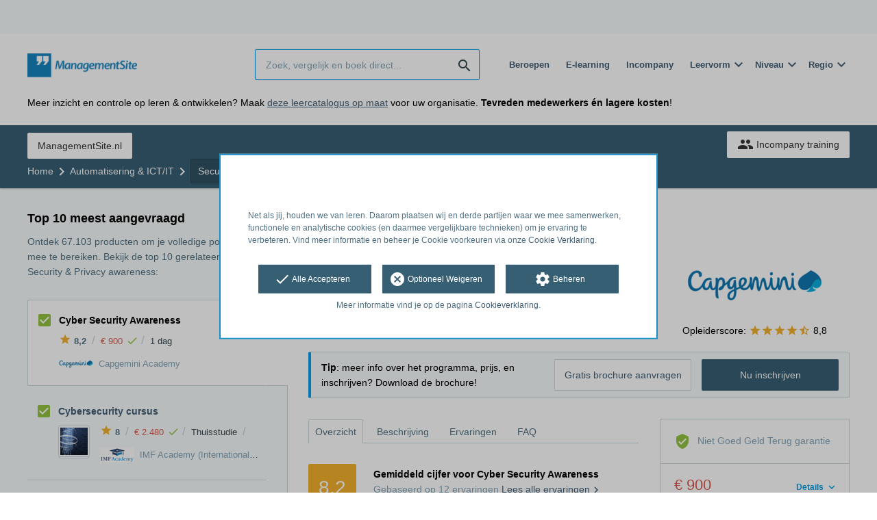

--- FILE ---
content_type: text/html; charset=utf-8
request_url: https://opleiding.managementsite.nl/capgemini-academy/cyber-security-awareness
body_size: 21353
content:
<!DOCTYPE html><html class="springest go-managementsite" lang="nl"><head><title>Cursus: Cyber Security Awareness - Springest</title><meta charset="utf-8" /><meta content="width=device-width, initial-scale=1" name="viewport" /><meta content="noindex, follow" name="robots" /><meta content="Korte beschrijving

Cyber Security Awareness-training levert deelnemers essentiële kennis om Cyber Security-uitdagingen effectief te herkennen en aan te pakken.

Inhoud

Cyber S..." name="description" /><meta content="Security &amp; Privacy awareness, Cyber Security, IT Beveiliging / Security, training, onderwijs, cursus, Capgemini Academy" name="keywords" /><meta content="Ervaringen met Cyber Security Awareness" property="og:title" /><meta content="https://opleiding.managementsite.nl/capgemini-academy/cyber-security-awareness" property="og:url" /><link href="//static-0.springest.com" rel="dns-prefetch" /><link href="//static-1.springest.com" rel="dns-prefetch" /><link href="//static-2.springest.com" rel="dns-prefetch" /><link href="//static-3.springest.com" rel="dns-prefetch" /><link href="//static-4.springest.com" rel="dns-prefetch" /><link href="//ajax.googleapis.com" rel="dns-prefetch" /><link href="//media.licdn.com" rel="dns-prefetch" /><link href="//cdn.mxpnl.com" rel="dns-prefetch" /><link href="//api.mixpanel.com" rel="dns-prefetch" /><meta name="csrf-param" content="authenticity_token" />
<meta name="csrf-token" content="76Age6UUE_aABbP1qnyJnZr04A_ltDSpW13Vm1WDdKcSMCD0mQUP_os_yAogzK4X6nB-rn3Ag_yz2b0KS2lHLw" /><link href="/favicon.ico" rel="shortcut icon" type="image/x-icon" /><link href="/opensearch.xml" rel="search" title="Springest" type="application/opensearchdescription+xml" /><link rel="stylesheet" media="screen,projection" href="https://static-0.springest.com/assets/redesign/utilities/fonts-4da3ff91039499936c952f6a1a60292901452fca34f50354972ce8213332b46f.css.gz" /><link rel="stylesheet" media="screen,projection" href="https://static-2.springest.com/assets/application-be0284b1fd518d949be99f20b6d40f1e9bed72e326b0234aef8d57daf68195da.css.gz" /><link rel="stylesheet" media="screen,projection" href="https://static-2.springest.com/assets/redesign/themes/managementsite-b737b780623cacee3efc805bba68d0f1e35818969b6ce59abed9218c3209108e.css.gz" /><!--[if lte IE 9]><link rel="stylesheet" media="screen,projection" href="https://static-2.springest.com/assets/redesign/base/ie9-icons-23fa390d12cac1c14a6de4801ada125ac179af3896d9c3ee02d95b20b69e4283.css.gz" /><![endif]--><script>var Springest = Springest || {};
Springest.abp = {"distinct_id":null,"time":"2026-01-30T20:55:21.390Z","training_id":335493,"training_name":"Cyber Security Awareness","training_completeness":80,"institute_id":379,"institute_name":"Capgemini Academy","price":"€ 900","level":null,"location":"Klassikaal","max_participants":"12","duration":"1 dag","duration_unit":"days","runtime":"","review_count":12,"has_starting_dateplaces":true,"completion":"certificate","message_field_present":true,"one_click_cta":false,"trainer_count":0,"review_rating":"8.1666666666666667","institute_review_count":6985,"institute_review_rating":"8.8062992125984252","description_length":3659,"soft_404":false,"money_back_guarantee":true,"uniform_cancellation_policy":false,"paid_leads_disabled":false,"phone_number_required":true,"subject_id":8632,"subject_name":"Security \u0026 Privacy awareness","category_name":"Automatisering \u0026 ICT/IT","funnel_search_subject_box":true,"ab_050_mobile_subject_cta":"button_variation","lead":"Conversion::Brochure::Springest","clicks":false,"bookings":true};
// Set Mixpanel property referrer_template to the initial opening page
// to know from which template AJAX requests originate.
Springest.abp.referrer_template = "trainings#show"</script><script>
//<![CDATA[

        window.mixpanel = {
          track: function() {},
          track_links: function() {}
        }
      
//]]>
</script></head><body><div class="modal cookie-settings-modal is-hidden"><div class="modal__mask active"></div><div class="modal__card"><div class="modal__header"><a class="modal__close" href="#">X</a></div><div class="modal__card-content"><div class="as-h4">Beheren</div><p>In dit venster kun je Cookies in- en uitschakelen. Alleen de Functionele Cookies kunnen niet worden uitgeschakeld. Jouw Cookie voorkeuren worden 9 maanden bewaard, waarna ze weer op standaard worden gezet. Voorkeuren kunnen gewijzigd worden via de Cookie statement pagina in de linkerbenedenhoek van de website.</p><div class="container container--page"><div class="content--large"><strong>Functionele Cookies</strong><br /><div class="cookie-explanation"><div class="shortened">Deze Cookies zijn noodzakelijk voor het correct functioneren van onze website. Persoonlijke gegevens worden niet opgeslagen.</div><a class="read-more" href="#">Lees meer</a></div></div><div class="content"><label class="switch-toggle"><input type="checkbox" name="functional" id="functional" value="1" disabled="disabled" class="disabled" checked="checked" /><span class="slider round"></span></label></div></div><div class="container container--page"><div class="content--large"><strong>Analytische Cookies</strong><br /><div class="cookie-explanation"><div class="shortened">Deze cookies worden gebruikt om uw gedrag op onze website te volgen. We gebruiken ze om de beste gebruikerservaring te bieden. Bijvoorbeeld: we raden nieuwe trainingen aan op basis van uw recente kijkgedrag.</div><a class="read-more" href="#">Lees meer</a></div></div><div class="content"><label class="switch-toggle"><input type="checkbox" name="analytics" id="analytics" value="1" /><span class="slider round"></span></label></div></div><div class="container container--page"><div class="content--large"><strong>Google Analytics Cookies</strong><br /><div class="cookie-explanation"><div class="shortened">Deze Cookies volgen het gedrag op Springest Deze Cookies slaan (mogelijk) uw IP-adres op.</div><a class="read-more" href="#">Lees meer</a></div></div><div class="content"><label class="switch-toggle"><input type="checkbox" name="google" id="google" value="1" /><span class="slider round"></span></label></div></div><div class="container container--page"><div class="content--large"><strong>Marketing Cookies</strong><br /><div class="cookie-explanation"><div class="shortened">Deze Cookies volgen het gedrag op Springest en mogelijk andere websites zodat wij (en derde partijen) advertenties kunnen afstemmen op jouw interesses. Deze cookies slaan (mogelijk) uw IP-adres op.</div><a class="read-more" href="#">Lees meer</a></div></div><div class="content"><label class="switch-toggle"><input type="checkbox" name="marketing" id="marketing" value="1" /><span class="slider round"></span></label></div></div><div class="container container--page"><div class="content--large"></div><div class="content"><a class="button--default button--medium save-cookie-settings button--cta"><i class="ma-save material-icons ">save</i> <span>Voorkeuren opslaan</span></a></div></div></div></div></div><div class="cookie-notice__hidden modal__mask"></div><div class="cookie-notice cookie-notice-extended is-hidden" data-version="2"><div class="container container--page"><div class="container"><p class="upper_text"><p><br><br>Net als jij, houden we van leren. Daarom plaatsen wij en derde partijen waar we mee samenwerken, functionele en analytische cookies (en daarmee vergelijkbare technieken) om je ervaring te verbeteren. Vind meer informatie en beheer je Cookie voorkeuren via onze <a href="/go-cookie-verklaring" target="_blank">Cookie Verklaring</a>.</p></p><div class="cookie-notice-extended__actions"><div class="action-box"><a class="button--default button--medium cookie-action accept-all button--cta"><i class="ma-check material-icons ">check</i> <span>Alle Accepteren</span></a></div><div class="action-box"><a class="button--default button--medium cookie-action reject-optional button--cta"><i class="ma-cancel material-icons ">cancel</i> <span>Optioneel Weigeren</span></a></div><div class="action-box"><a class="button--default button--medium manage-cookies button--cta"><i class="ma-settings material-icons ">settings</i> <span>Beheren</span></a></div></div><p class="lower_text">Meer informatie vind je op de pagina <a href="/cookie-verklaring" target="_blank">Cookieverklaring</a>.</p></div></div></div><header id="header"><div class="container container--logo"><div class="brand-logo"><a class="brand-logo__image--custom" title="Managementsite" href="/"><img alt="Managementsite" src="https://static-1.springest.com/uploads/domain/logo/56/header_managementsite-16a7683ce0f3b40c3cde5b89e5f71c30.png" /></a></div><nav id="nav--portal"><div class="nav-mobile"><a id="mobile-toggle" class="nav-mobile__item" href="#mobile-nav"></a></div><div class="nav-wrapper"><ul class="nav-portal" data-nav-title="" role="navigation"></ul></div></nav></div><div class="container container--search-bar"><form class="search" action="/zoeken" accept-charset="UTF-8" method="get"><input id="searchbar_filter" name="filter" type="hidden" value="" /><div class="search__field"><input type="search" name="term" id="term" class="search__input" placeholder="Zoek, vergelijk en boek direct..." /><input type="submit" name="commit" value="search" class="search__icon-button material-icons" /></div></form><nav id="nav--meta"><ul class="meta-nav nav-meta is-clean-list" data-nav-title="Volg je ambities, blijf leren"><li title="Beroepen" class="nav-meta__item list-item"><a title="Beroepen" class="nav-meta__link nav-link" href="/beroepen"><span>Beroepen</span></a></li><li title="Vergelijk alle E-learning trainingen, cursussen &amp; opleidingen - Springest" class="nav-meta__item list-item"><a title="Vergelijk alle E-learning trainingen, cursussen &amp; opleidingen - Springest" class="nav-meta__link nav-link" href="/e-learning"><span>E-learning</span></a></li><li title="Incompany training" class="nav-meta__item list-item"><a title="Incompany training" class="nav-meta__link nav-link" href="/in-company"><span>Incompany</span></a></li><li class="has-dropdown nav-meta__item list-item"><span class="nav-meta__link nav-link"><span>Leervorm</span></span><div class="nav-meta__dropdown landingpage-dropdown"><ul><li><a title="Bekijk alle producten in Online leren (overzicht)" class="nav-meta__link nav-link" href="/online">Online leren (overzicht)</a></li><li><a title="Bekijk alle producten in Keuzehulp overzicht" class="nav-meta__link nav-link" href="/keuzehulp">Keuzehulp overzicht</a></li><li><a title="Bekijk alle producten in Thuisstudie" class="nav-meta__link nav-link" href="/thuisstudie">Thuisstudie</a></li><li><a title="Bekijk alle producten in Gratis" class="nav-meta__link nav-link" href="/gratis">Gratis</a></li><li><a title="Bekijk alle producten in Trainers &amp; Coaches" class="nav-meta__link nav-link" href="/trainers">Trainers &amp; Coaches</a></li><li><a title="Bekijk alle producten in Inschrijven" class="nav-meta__link nav-link" href="/inschrijven">Inschrijven</a></li><li><a title="Bekijk alle producten in Klassikaal online" class="nav-meta__link nav-link" href="/klassikaal-online">Klassikaal online</a></li><li><a title="Bekijk alle producten in Boeken" class="nav-meta__link nav-link" href="/boeken">Boeken</a></li><li><a title="Bekijk alle producten in Video&#39;s" class="nav-meta__link nav-link" href="/learning-bites">Video&#39;s</a></li></ul></div></li><li class="has-dropdown nav-meta__item list-item"><span class="nav-meta__link nav-link"><span>Niveau</span></span><div class="nav-meta__dropdown landingpage-dropdown"><ul><li><a title="Bekijk alle producten in MBO" class="nav-meta__link nav-link" href="/mbo">MBO</a></li><li><a title="Bekijk alle producten in HBO" class="nav-meta__link nav-link" href="/hbo">HBO</a></li><li><a title="Bekijk alle producten in Master &amp; MBA" class="nav-meta__link nav-link" href="/master-mba">Master &amp; MBA</a></li><li><a title="Bekijk alle producten in NLQF Niveaus" class="nav-meta__link nav-link" href="/opleidingsniveau">NLQF Niveaus</a></li></ul></div></li><li class="has-dropdown nav-meta__item list-item"><span class="nav-meta__link nav-link"><span>Regio</span></span><div class="nav-meta__dropdown landingpage-dropdown"><ul><li><a title="Bekijk alle producten in Den Haag" class="nav-meta__link nav-link" href="/den-haag">Den Haag</a></li><li><a title="Bekijk alle producten in Rotterdam" class="nav-meta__link nav-link" href="/rotterdam">Rotterdam</a></li><li><a title="Bekijk alle producten in Utrecht" class="nav-meta__link nav-link" href="/utrecht">Utrecht</a></li><li><a title="Bekijk alle producten in Amsterdam" class="nav-meta__link nav-link" href="/amsterdam">Amsterdam</a></li><li><a title="Bekijk alle producten in Incompany Training" class="nav-meta__link nav-link" href="/incompany-training">Incompany Training</a></li></ul></div></li></ul></nav></div></header><nav id="breadcrumb"><div class="container"><div class="breadcrumb-wrapper section"><ul class="nav-courseboard meta-nav courseboard-link"><li class="nav-courseboard__item"><a target="_blank" title="ManagementSite.nl" class="nav-courseboard__link button--inverted" href="https://www.managementsite.nl">ManagementSite.nl</a></li></ul><script type="application/ld+json">{"@context":"https://schema.org","@graph":{"@type":"BreadcrumbList","@id":"#BreadcrumbList","itemListOrder":"Ascending","itemListElement":[{"@type":"ListItem","position":1,"Item":{"@id":"/","name":"Home"}},{"@type":"ListItem","position":2,"Item":{"@id":"/automatisering-ict","name":"Automatisering \u0026 ICT/IT"}},{"@type":"ListItem","position":3,"Item":{"@id":"/automatisering-ict/security-awareness","name":"Security \u0026 Privacy awareness"}},{"@type":"ListItem","position":4,"Item":{"@id":"/capgemini-academy/cyber-security-awareness","name":"Cyber Security Awareness"}}]}}</script> <ul class="breadcrumb has-4 nav-list is-clean-list"><li class="breadcrumb__item lvl-4 list-item " data-title=""><a title="Home" class="breadcrumb__link nav-link " itemprop="url" href="/"><span itemprop="title">Home</span></a></li><li class="breadcrumb__item lvl-3 list-item " data-title=""><a title="Automatisering &amp; ICT/IT" class="breadcrumb__link nav-link " itemprop="url" href="/automatisering-ict"><span itemprop="title">Automatisering &amp; ICT/IT</span></a></li><li class="breadcrumb__item lvl-2 list-item breadcrumb-subject has-dropdown" data-title="Categorie:"><a title="Security &amp; Privacy awareness" class="breadcrumb__link nav-link " itemprop="url" href="/automatisering-ict/security-awareness"><span itemprop="title">Security &amp; Privacy awareness</span></a> <div class="breadcrumb-dropdown-wrapper"> <div class="breadcrumb-dropdown nav-dropdown"> <div class="as-h3 breadcrumb-dropdown__title">Kies een ander onderwerp</div> <ul> <li class="breadcrumb-dropdown__item list-item"><a title="Security &amp; Privacy awareness" class="breadcrumb__link nav-link " itemprop="" href="/automatisering-ict/security-awareness">Security &amp; Privacy awareness</a></li><li class="breadcrumb-dropdown__item list-item"><a title="Cyber Security" class="breadcrumb__link nav-link " itemprop="" href="/automatisering-ict/cyber-security">Cyber Security</a></li><li class="breadcrumb-dropdown__item list-item"><a title="IT Beveiliging / Security" class="breadcrumb__link nav-link " itemprop="" href="/automatisering-ict/it-ict-beveiliging">IT Beveiliging / Security</a></li> </ul> </div> </div></li><li class="breadcrumb__item lvl-1 list-item breadcrumb__item--current current" data-title=""><a title="Cyber Security Awareness" class="breadcrumb__link nav-link " itemprop="url" href="/capgemini-academy/cyber-security-awareness"><span itemprop="title">Cyber Security Awareness</span></a></li></ul></div><div class="breadcrumb-cta"><a class="button--inverted" href="/in-company"><i class="ma-group material-icons ">group</i> Incompany training</a></div></div></nav><main id="page" role="main"><div class="container container--product"><section class="content content--medium aligned-right" id="training-335493"><h1 class="content__title product__title">Cyber Security Awareness</h1><section class="panel"><div class="product__main-info"><dl class="data-list"><dt class="data-list__key">Tijdsduur</dt><dd class="data-list__value metadata-total-time">1 dag</dd><dt class="data-list__key">Locatie</dt><dd class="data-list__value">Online</dd><dt class="data-list__key">Startdatum en plaats</dt><dd class="data-list__value metadata-startdateplace arrow-link"><a class="start-date-meta" data-target-tab="#overzicht" href="#startdata">1 startdatum</a></dd></dl><div class="product__info-bar"><div class="container"><div class="product__info-bar--container"><div class="product__info-bar--main"><h2 class="as-h3 no-margin--top">Cyber Security Awareness</h2><div class="product__info-bar--meta"><div class="related-product-item__data-row"><span class="product-rating"><a class="rating-score" title="Cyber Security Awareness heeft een gemiddelde beoordeling van 8,2" href="/capgemini-academy/cyber-security-awareness#ervaringen"><i class="ma-star material-icons review-score__icon">star</i><span class="rating-average"> 8,2</span></a></span><span class="data-glue">/</span><span class="price">€ 900<span class="tooltip-parent tooltip-icon  align-left"><i class="ma-check material-icons ">check</i><span class="tooltip align-left"><span class="tooltip__content"><ul class="price-tooltip"><li><strong>BTW:</strong> Excl. BTW</li><li><strong>Volledigheid prijs:</strong> Prijs is exclusief btw, verder geen extra kosten. </li><li><strong>Extra informatie:</strong> <em>Voor organisaties die vrijgesteld zijn van BTW betaling, leveren wij onze trainingen vrijgesteld van BTW.</em></li></ul></span></span></span></span><span class="data-glue">/</span><span class="duration">1 dag</span></div><div><img class="institute-logo" width="50" height="25" alt="Logo van Capgemini Academy" title="Logo van Capgemini Academy" src="https://static-2.springest.com/uploads/institute/logo/379/small_capgemini-academy-fea34b7b6785ca81f45eb18c84c1150e.png" /><span class="institute-name is-meta-text">Capgemini Academy</span></div></div></div><div class="buttons"><a class=" button-link button-cta button--cta button--fluid button--medium button--centered " data-track-event="booking||top-of-overview||button" data-tracking-events="[[&quot;_trackEvent&quot;,&quot;booking&quot;,&quot;top-of-overview&quot;,&quot;button&quot;]]" href="https://opleiding.managementsite.nl/capgemini-academy/cyber-security-awareness/inschrijven">Nu inschrijven</a></div></div></div></div><div class="product__provider"><a href="/capgemini-academy"><img width="200" height="100" alt="Logo van Capgemini Academy" title="Logo van Capgemini Academy" src="https://static-2.springest.com/uploads/institute/logo/379/big_capgemini-academy-fea34b7b6785ca81f45eb18c84c1150e.png" /></a><div class="review-score"><span class="review-score__label">Opleiderscore:</span> <span class="tooltip-parent  provider-rating align-top"><span class="review-score__icons"><i class="ma-star material-icons review-score__icon">star</i><i class="ma-star material-icons review-score__icon">star</i><i class="ma-star material-icons review-score__icon">star</i><i class="ma-star material-icons review-score__icon">star</i><i class="ma-star_half material-icons review-score__icon">star_half</i> 8,8 </span><span class="align-right tooltip align-top"><span class="tooltip__content">Capgemini Academy heeft een gemiddelde beoordeling van <strong>8,8</strong> (uit <strong>6.985</strong> ervaringen)</span></span></span></div></div></div><div class="message--info product__cta"><div class="cta-message"><p><strong>Tip</strong>: meer info over het programma, prijs, en inschrijven? Download de brochure!</p></div><div class="cta-buttons"><div class="buttons"><a class=" button-link button-cta button--cta button--fluid button--medium button--centered " data-track-event="booking||top-of-overview||button" data-tracking-events="[[&quot;_trackEvent&quot;,&quot;booking&quot;,&quot;top-of-overview&quot;,&quot;button&quot;]]" href="https://opleiding.managementsite.nl/capgemini-academy/cyber-security-awareness/inschrijven">Nu inschrijven</a><a class=" link-cta button--link button--fluid button--medium button--centered " data-track-event="download||top-of-overview||button" data-tracking-events="[[&quot;_trackEvent&quot;,&quot;download&quot;,&quot;top-of-overview&quot;,&quot;button&quot;]]" href="/capgemini-academy/cyber-security-awareness/informatie-aanvragen">Gratis brochure aanvragen</a></div></div></div><aside class="product__sidebar"><div class="product__details"><div class="product__highlight"><div class="product__highlight__item money-back-guarantee"><i class="ma-verified_user material-icons icon--money-back-guarantee icon--positive">verified_user</i><a href="https://springestsupport.freshdesk.com/nl/support/solutions/articles/103000212087-alles-over-de-springest-niet-goed-geld-terug-garantie">Niet Goed Geld Terug garantie</a></div></div><div class="product__pricing"><div class="price-information"><a class="price-details-toggle " data-type="regular" href="#"><spane class="toggle-label">Details </spane><span class="open"><i class="ma-expand_more material-icons ">expand_more</i></span><span class="close"><i class="ma-expand_less material-icons ">expand_less</i></span></a><span class="price">€ 900 </span><span class="price-meta-info"><span class="vat-info">Excl. BTW</span> <span class="tooltip-parent   tooltip-icon align-top"><i class="ma-check material-icons ">check</i> <span class="tooltip-link">Volledige prijs</span><span class="align-right tooltip align-top"><span class="tooltip__content"><ul class="price-tooltip"><li><strong>BTW:</strong> Excl. BTW</li><li><strong>Volledigheid prijs:</strong> Prijs is exclusief btw, verder geen extra kosten. </li><li><strong>Extra informatie:</strong> <em>Voor organisaties die vrijgesteld zijn van BTW betaling, leveren wij onze trainingen vrijgesteld van BTW.</em></li></ul></span></span></span></span></div><div class="price-details hide" data-type="regular"><div class="price-details-table costs"><div class="detail"><span class="detail-label">Cursus:</span> <span class="detail-price">€ 900,-</span></div></div><div class="price-details-table subtotal"><div class="detail"><span class="detail-label">Subtotaal:</span> <span class="detail-price">€ 900,-</span></div><div class="detail"><span class="detail-label">BTW:</span> <span class="detail-price">€ 189,-</span></div></div><div class="price-details-table total"><div class="detail"><span class="detail-label"><div class="total">Totaal incl. BTW:</div> </span><span class="detail-price"><div class="total">€ 1.089,-</div> </span></div></div></div></div><div class="product__pricing"><div class="price-information"><span class="price">€ 900 </span><span class="price-meta-info"><span class="vat-info">Vrij van BTW</span> <span class="tooltip-parent   tooltip-icon align-top"><i class="ma-check material-icons ">check</i> <span class="tooltip-link">Volledige prijs</span><span class="align-right tooltip align-top"><span class="tooltip__content"><ul class="price-tooltip"><li><strong>BTW:</strong> Vrij van BTW</li><li><strong>Volledigheid prijs:</strong> Prijs is exclusief btw, verder geen extra kosten. </li><li><strong>Extra informatie:</strong> <em>Voor organisaties die vrijgesteld zijn van BTW betaling, leveren wij onze trainingen vrijgesteld van BTW.</em></li></ul></span></span></span></span></div></div><div class="product__cta product__cta--sidebar"><ul class="cta-list"><li class="cta-list__item"><a class="cta-list__link" href="/capgemini-academy/cyber-security-awareness/ervaring-invoeren"><i class="ma-stars material-icons ">stars</i>Deel je ervaring</a></li></ul></div></div><div class="product__meta-info"><dl class="data-list"><dt class="data-list__key">Taal</dt><dd class="data-list__value">Nederlands</dd><dt class="data-list__key">Aantal plaatsen</dt><dd class="data-list__value metadata-maxparticipants">12 deelnemers</dd><dt class="data-list__key">Tijdstip</dt><dd class="data-list__value">Overdag</dd><dt class="data-list__key">Afronding</dt><dd class="data-list__value">certificate</dd><dt class="data-list__key">Type product</dt><dd class="data-list__value">Klassikaal</dd><dt class="data-list__key">Extra kenmerken</dt><dd class="data-list__value"><div class="logo-box is-small small" data-count="4"><ul class="logo-box__list"><li class="logo-box__item"><a class="logo-box__link" href="/keurmerken/cedeo"><img class="logo-box__logo" width="50" height="25" alt="Logo van Cedeo" title="Logo van Cedeo" src="https://static-4.springest.com/uploads/syndicate/logo/3/small_cedeo.png" /></a></li><li class="logo-box__item"><a class="logo-box__link" href="/keurmerken/nrto"><img class="logo-box__logo" width="50" height="25" alt="Logo van NRTO" title="Logo van NRTO" src="https://static-3.springest.com/uploads/syndicate/logo/4/small_nrto.png" /></a></li><li class="logo-box__item"><a class="logo-box__link" href="/keurmerken/crkbo"><img class="logo-box__logo" width="50" height="25" alt="Logo van CRKBO en BTW-vrijstelling" title="Logo van CRKBO en BTW-vrijstelling" src="https://static-4.springest.com/uploads/syndicate/logo/111/small_crkbo-dea41917c56e9397a14146db1c4f56e3.png" /></a></li><li class="logo-box__item"><a class="logo-box__link" href="/keurmerken/apmg"><img class="logo-box__logo" width="50" height="25" alt="Logo van APMG-International" title="Logo van APMG-International" src="https://static-2.springest.com/uploads/syndicate/logo/128/small_apmg-c9af4a929a21fbc2d50e6a0f66773332.png" /></a></li></ul></div></dd></dl></div></aside><div class="product__tabs"><div class="tabs product-tabs"><div class="tabs__wrapper"><ul class="tabs__list" role="tablist"><li class="tabs__item"><a class="is-active tabs__link" aria-selected="true" data-tab="Overview" href="#overzicht">Overzicht</a></li><li class="tabs__item"><a class="tabs__link" data-tab="Description" href="#beschrijving">Beschrijving</a></li><li class="tabs__item"><a class="tabs__link" data-tab="Reviews" href="#ervaringen">Ervaringen</a></li><li class="tabs__item"><a class="tabs__link" data-tab="FAQ" href="#faq">FAQ</a></li></ul></div><!--# Tab: Overview--><div class="tabs__content tabs__content--overview is-active" id="overzicht"><div class="review-score product-average-rating"><div class="review-score__square--large">8,2</div><div class="review-score__details"><strong>Gemiddeld cijfer voor Cyber Security Awareness </strong><div class="is-meta-text">Gebaseerd op <span class="count">12</span> ervaringen <a view="capgemini-academy cyber-security-awareness reviews" class=" track" data-tracking-events="[]" href="/capgemini-academy/cyber-security-awareness#ervaringen">Lees alle ervaringen<i class="ma-chevron_right material-icons icon--small">chevron_right</i></a> </div></div></div><div class="review-items review-items--summary"><div class="review-item" id="review-249873"><div class="review-item__header"><div class="review-item__member"><div class="avatar avatar--medium"></div><div class="review-item__member-details"><div class="review-item__stars"> <i class="ma-star material-icons ">star</i><i class="ma-star material-icons ">star</i><i class="ma-star material-icons ">star</i><i class="ma-star_border material-icons ">star_border</i><i class="ma-star_border material-icons ">star_border</i> </div><strong class="member-name"><span>Osita Obienyi </span></strong></div></div><div class="review-item__grade"><span class="rating-score" title="Beoordeling: 6.0">6</span></div></div><div class="review-item__content"><a class="review-item__training-link" href="/capgemini-academy/cyber-security-awareness">Cyber Security Awareness</a><div class="review-item__description"><p>"De logistiek rondom de training was erg prettig (faciliteiten, locatie, parkeren, lunch). Ontvangst was erg vriendelijk en goed geregeld. Trainer had veel kennis van zaken en keek goed naar waar de groep behoefte aan had.<br>Hoe waardeer je de trainingsmaterialen?  6<br>In hoeverre heb je geleerd wat je wilde leren?  6<br>In hoeverre zou je deze training aanbevelen?  6<br>In hoeverre is het geleerde toepasbaar?  6<br>Hoe waardeer je Trainer? 8" - <abbr class="load-hide is-meta-text review-item__date timeago" datetime="2024-12-06T00:00:00Z" title="vrijdag, 6 december 2024 om 00:00">06-12-2024 00:00</abbr></p> </div><div class="review-item__description--short"><p>"De logistiek rondom de training was erg prettig (faciliteiten, locatie, parkeren, lunch). Ontvangst was erg vriendelijk en goed geregeld. Tr… <a class="review-item__link" href="#ervaringen">alles lezen</a> - <abbr class="load-hide is-meta-text review-item__date timeago" datetime="2024-12-06T00:00:00Z" title="vrijdag, 6 december 2024 om 00:00">06-12-2024 00:00</abbr> </p></div></div><div class="review-item__footer"><div class="review-item__voting voting"><span class="voting__status"><span class="voting__actions"><a data-href="/reviews/249873/upvote" class="review-upvote voting__link" href="#"><i class="ma-thumb_up material-icons ">thumb_up</i></a> <a data-href="/reviews/249873/downvote" class="review-downvote voting__link" href="#"><i class="ma-thumb_down material-icons ">thumb_down</i></a></span></span></div></div></div></div><div class="panel"><div class="as-h3" id="startdata">Startdata en plaatsen</div><div class="panel with-border startdates"><table class="startdates-table" data-starting-dateplaces-url="/capgemini-academy/cyber-security-awareness/starting_dateplaces" data-total-starting-dateplaces="1"><tr><td><div class="startdates-table__head no-booking-info"><div class="startdates-table__item"><div class="startdates-table__main-info"><div class="startdates-table__location"><i class="ma-computer material-icons icon--small icon--positive icon--align-top">computer</i><span class="has-v-align--text-top"> Online: Online Virtual</span></div><strong class="startdates-table__date">3 jun. 2026</strong></div></div><div class="startdates-table__cta"><a class="button--small button--cta" href="https://opleiding.managementsite.nl/capgemini-academy/cyber-security-awareness/inschrijven?sdp=71502997">Inschrijven</a></div></div><div class="startdates-table__details"><a class="startdates-table__schedule-toggle" data-show="#scheduled-dates-71502997" data-expand-title="Toon rooster" data-collapse-title="Details verbergen" href="#scheduled-dates-71502997">Toon rooster</a><div class="startdates-table__schedule" id="scheduled-dates-71502997"><div class="startdates-table__schedule-date"><i class="ma-event material-icons icon--small">event</i> <span>3 juni 2026, 09:00-16:30, Online Virtual, Cyber Security Awareness</span></div></div></div></td></tr></table></div></div><div class="product__description product__description--intro"><div class="as-h3 product__description-title">Beschrijving</div><div class="product__promotion"><p>Wij voeren onze trainingen zowel op locatie als online uit. Kijk
bij jouw training voor de locatie die van toepassing is.</p>

</div><h2><b>Korte beschrijving</b></h2>
<br />
Cyber Security Awareness-training levert deelnemers essentiële kennis om Cyber Security-uitdagingen effectief te herkennen en aan te pakken.<br />
<br />
<h2><b>Inhoud</b></h2>
<br />
Cyber Security Awareness-training levert deelnemers essentiële kennis om Cyber Security-uitdagingen effectief te herkennen en aan te pakken.<br />
De training Cyber Security Awareness is erop gericht om deelnemers bewust te maken van de ontwikkelingen, uitdagingen en behoeften rondom Cyber Security. Voor consultants betekent dit dat ze de basis leggen om een goed geïnformeerde gesprekspartner te zijn op het gebied van IT Security. Voor anderen biedt het inzicht in welke aspecten van Cyber Security relevant zijn om hun werk veilig &hellip;<p><a class="arrow-link tabs__focus-description" data-target-tab="#beschrijving" href="#beschrijving">Lees de volledige beschrijving</a></p></div><div class="product__video"></div><div class="product__faqs"><div class="as-h3">Veelgestelde vragen</div><div class="article"><p>Er zijn nog geen veelgestelde vragen over dit product. Als je een vraag hebt, neem dan contact op met <a href='https://help.go.springest.nl'>onze klantenservice</a>. </p></div></div><div class="margin--bottom"><ul class="button-list"><li class="button-list__item"><a class=" button-link button-cta button--cta button--fluid button--medium button--centered " data-track-event="booking||top-of-overview||button" data-tracking-events="[[&quot;_trackEvent&quot;,&quot;booking&quot;,&quot;top-of-overview&quot;,&quot;button&quot;]]" href="https://opleiding.managementsite.nl/capgemini-academy/cyber-security-awareness/inschrijven">Nu inschrijven</a></li><li class="button-list__item"><a class=" link-cta button--link button--fluid button--medium button--centered " data-track-event="download||top-of-overview||button" data-tracking-events="[[&quot;_trackEvent&quot;,&quot;download&quot;,&quot;top-of-overview&quot;,&quot;button&quot;]]" href="/capgemini-academy/cyber-security-awareness/informatie-aanvragen">Gratis brochure aanvragen</a></li></ul></div><div class="message message--message no-margin--bottom"><p>Nog niet gevonden wat je zocht? Bekijk deze onderwerpen: <a href="/automatisering-ict/security-awareness">Security &amp; Privacy awareness</a>, <a href="/automatisering-ict/cyber-security">Cyber Security</a>, <a href="/automatisering-ict/it-ict-beveiliging">IT Beveiliging / Security</a>, <a href="/automatisering-ict/isfs">Information Security Foundation (ISFS)</a> en <a href="/juridisch/privacy">Privacy (algemeen overzicht)</a>.</p></div></div><!--# Tab: Description--><div class="tabs__content tabs__content--description" id="beschrijving"><div class="product__promotion"><p>Wij voeren onze trainingen zowel op locatie als online uit. Kijk
bij jouw training voor de locatie die van toepassing is.</p>

</div><div class="product__description"><h2><b>Korte beschrijving</b></h2>
<br>
Cyber Security Awareness-training levert deelnemers essentiële
kennis om Cyber Security-uitdagingen effectief te herkennen en aan
te pakken.<br>
<br>
<h2><b>Inhoud</b></h2>
<br>
Cyber Security Awareness-training levert deelnemers essentiële
kennis om Cyber Security-uitdagingen effectief te herkennen en aan
te pakken.<br>
De training Cyber Security Awareness is erop gericht om deelnemers
bewust te maken van de ontwikkelingen, uitdagingen en behoeften
rondom Cyber Security. Voor consultants betekent dit dat ze de
basis leggen om een goed geïnformeerde gesprekspartner te zijn op
het gebied van IT Security. Voor anderen biedt het inzicht in welke
aspecten van Cyber Security relevant zijn om hun werk veilig uit te
voeren. Deelnemers worden zich ook bewust van de Cyber
Security-dilemma's waarmee organisaties worden geconfronteerd. Na
de training hebben deelnemers:<br>
<ul>
<li>Inzicht in de ontwikkelingen, uitdagingen en behoeften rondom
Cyber Security</li>
<li>Inzicht in de waarde van informatie</li>
<li>Begrip van waarom, wanneer en waar informatiebeveiliging wordt
toegepast</li>
<li>Inzicht in basisstrategieën en -oplossingen voor Cyber
Security</li>
<li>Inzicht in de rol die ze spelen binnen een veilige
Cyber-omgeving</li>
<li>Mogelijkheden om experts op het gebied van Cyber Security te
ontmoeten</li>
</ul>
<br>
<br>
Investeren in Cyber Security Awareness-training is essentieel om
potentiële bedreigingen voor te blijven. Onze trainers brengen een
schat aan praktische ervaring mee om de theoretische concepten aan
te vullen en bieden inzichten uit de praktijk en best practices.
Deze training helpt je het belang van informatiebeveiliging te
begrijpen, potentiële bedreigingen te identificeren en effectieve
strategieën te implementeren om je organisatie te beschermen. Door
deel te nemen, verwerf je waardevolle kennis over de nieuwste
ontwikkelingen en uitdagingen op het gebied van cyberbeveiliging,
zodat je goed bent toegerust om eventuele beveiligingsproblemen aan
te pakken.<br>
<br>
<h2><b>Doelgroep</b></h2>
<br>
<br>
<ul>
<li>IT-consultants: verwerf fundamentele kennis om goed
geïnformeerde gesprekspartners te worden op het gebied van
IT-beveiliging.</li>
<li>Managers: begrijp het belang van cyberbeveiliging bij het
beschermen van bedrijfsmiddelen en -gegevens.</li>
<li>HR-professionals: leer over de rol van cyberbeveiliging bij het
beschermen van werknemersinformatie.</li>
<li>IT-ondersteuningspersoneel: verwerf praktische vaardigheden om
beveiligingsbedreigingen te identificeren en te beperken.</li>
<li>Compliance Officers: zorg voor naleving van
cyberbeveiligingsvoorschriften en -normen.</li>
<li>Projectmanagers: integreer cyberbeveiligingsmaatregelen in
projectplanning en -uitvoering.</li>
<li>Werknemers in het algemeen: begrijp
basiscyberbeveiligingspraktijken om persoonlijke en
organisatorische gegevens te beschermen.</li>
</ul>
<br>
<h2><b>Voorvereisten</b></h2>
<br>
Er is geen eerdere kennis van cyberbeveiliging vereist. Een
basiskennis van IT-concepten is nuttig, maar niet verplicht.<br>
<br>
<h2><b>Doelstelling</b></h2>
<br>
Aan het einde van de training kun je:<br>
<ul>
<li>De ontwikkelingen, uitdagingen en behoeften rondom Cyber
Security identificeren.</li>
<li>De waarde van informatie en het belang van het beschermen ervan
herkennen.</li>
<li>Begrijpen waarom, wanneer en waar informatiebeveiliging wordt
toegepast.</li>
<li>Basisstrategieën en -oplossingen voor Cyber Security
implementeren.</li>
<li>Je rol in het handhaven van een veilige Cyber-omgeving
herkennen.</li>
<li>Samenwerken met experts op het gebied van Cyber Security.</li>
</ul>
<br>
</div><ul class="button-list"><li class="button-list__item"><a class=" button-link button-cta button--cta button--fluid button--medium button--centered " data-track-event="booking||top-of-overview||button" data-tracking-events="[[&quot;_trackEvent&quot;,&quot;booking&quot;,&quot;top-of-overview&quot;,&quot;button&quot;]]" href="https://opleiding.managementsite.nl/capgemini-academy/cyber-security-awareness/inschrijven">Nu inschrijven</a></li><li class="button-list__item"><a class=" link-cta button--link button--fluid button--medium button--centered " data-track-event="download||top-of-overview||button" data-tracking-events="[[&quot;_trackEvent&quot;,&quot;download&quot;,&quot;top-of-overview&quot;,&quot;button&quot;]]" href="/capgemini-academy/cyber-security-awareness/informatie-aanvragen">Gratis brochure aanvragen</a></li></ul></div><!--# Tab: Reviews--><div class="tabs__content tabs__content--reviews" data-training-type="cursus" id="ervaringen"><div class="review-score product-average-rating"><div class="review-score__square--large">8,2</div><div class="review-score__details"><strong>Gemiddeld cijfer voor Cyber Security Awareness </strong><div class="is-meta-text">Gebaseerd op <span class="count">12</span> ervaringen </div></div></div><div class="review-items" data-review-pagination-count="12" data-review-pagination-size="20" data-review-pagination-url="/capgemini-academy/cyber-security-awareness/ervaringen/"><div class="review-item" id="review-249873"><div class="review-item__header"><div class="review-item__member"><div class="avatar avatar--medium"></div><div class="review-item__member-details"><div class="review-item__stars"> <i class="ma-star material-icons ">star</i><i class="ma-star material-icons ">star</i><i class="ma-star material-icons ">star</i><i class="ma-star_border material-icons ">star_border</i><i class="ma-star_border material-icons ">star_border</i> </div><strong class="member-name"><span>Osita Obienyi </span></strong></div></div><div class="review-item__grade"><span class="rating-score" title="Beoordeling: 6.0">6</span></div></div><div class="review-item__content"><a class="review-item__training-link" href="/capgemini-academy/cyber-security-awareness">Cyber Security Awareness</a><div class="review-item__description"><p>"De logistiek rondom de training was erg prettig (faciliteiten, locatie, parkeren, lunch). Ontvangst was erg vriendelijk en goed geregeld. Trainer had veel kennis van zaken en keek goed naar waar de groep behoefte aan had.<br>Hoe waardeer je de trainingsmaterialen?  6<br>In hoeverre heb je geleerd wat je wilde leren?  6<br>In hoeverre zou je deze training aanbevelen?  6<br>In hoeverre is het geleerde toepasbaar?  6<br>Hoe waardeer je Trainer? 8" - <abbr class="load-hide is-meta-text review-item__date timeago" datetime="2024-12-06T00:00:00Z" title="vrijdag, 6 december 2024 om 00:00">06-12-2024 00:00</abbr></p> </div><div class="review-item__description--short"><p>"De logistiek rondom de training was erg prettig (faciliteiten, locatie, parkeren, lunch). Ontvangst was erg vriendelijk en goed geregeld. Tr… <a class="review-item__link" href="#ervaringen">alles lezen</a> - <abbr class="load-hide is-meta-text review-item__date timeago" datetime="2024-12-06T00:00:00Z" title="vrijdag, 6 december 2024 om 00:00">06-12-2024 00:00</abbr> </p></div></div><div class="review-item__footer"><div class="review-item__voting voting"><span class="voting__status"><span class="voting__actions"><a data-href="/reviews/249873/upvote" class="review-upvote voting__link" href="#"><i class="ma-thumb_up material-icons ">thumb_up</i></a> <a data-href="/reviews/249873/downvote" class="review-downvote voting__link" href="#"><i class="ma-thumb_down material-icons ">thumb_down</i></a></span></span></div></div></div><div class="review-item" id="review-225993"><div class="review-item__header"><div class="review-item__member"><div class="avatar avatar--medium"></div><div class="review-item__member-details"><div class="review-item__stars"> <i class="ma-star material-icons ">star</i><i class="ma-star material-icons ">star</i><i class="ma-star material-icons ">star</i><i class="ma-star material-icons ">star</i><i class="ma-star_half material-icons ">star_half</i> </div><strong class="member-name"><span>Dennis Hendrix </span></strong></div></div><div class="review-item__grade"><span class="rating-score" title="Beoordeling: 9.0">9</span></div></div><div class="review-item__content"><a class="review-item__training-link" href="/capgemini-academy/cyber-security-awareness">Cyber Security Awareness</a><div class="review-item__description"><p>"Beide trainers verduidelijkten de materie op een goed emanier, waarbij voorbeelden werden gebruikt. Tevens de afwisseling tussen luisteren en enkele groepsopdrachten was prima.<br>How would you rate the courseware?  10<br>Did the training live up to your (learning)expectations?  10<br>Would you recommend this training to someone else?  10<br>In how far are the things you’ve learned relevant to your work?  6<br>How would you rate Trainer? 10" - <abbr class="load-hide is-meta-text review-item__date timeago" datetime="2023-01-10T00:00:00Z" title="dinsdag, 10 januari 2023 om 00:00">10-01-2023 00:00</abbr></p> </div><div class="review-item__description--short"><p>"Beide trainers verduidelijkten de materie op een goed emanier, waarbij voorbeelden werden gebruikt. Tevens de afwisseling tussen luisteren e… <a class="review-item__link" href="#ervaringen">alles lezen</a> - <abbr class="load-hide is-meta-text review-item__date timeago" datetime="2023-01-10T00:00:00Z" title="dinsdag, 10 januari 2023 om 00:00">10-01-2023 00:00</abbr> </p></div></div><div class="review-item__footer"><div class="review-item__voting voting"><span class="voting__status"><span class="voting__actions"><a data-href="/reviews/225993/upvote" class="review-upvote voting__link" href="#"><i class="ma-thumb_up material-icons ">thumb_up</i></a> <a data-href="/reviews/225993/downvote" class="review-downvote voting__link" href="#"><i class="ma-thumb_down material-icons ">thumb_down</i></a></span></span></div></div></div><div class="review-item" id="review-213702"><div class="review-item__header"><div class="review-item__member"><div class="avatar avatar--medium"></div><div class="review-item__member-details"><div class="review-item__stars"> <i class="ma-star material-icons ">star</i><i class="ma-star material-icons ">star</i><i class="ma-star material-icons ">star</i><i class="ma-star material-icons ">star</i><i class="ma-star material-icons ">star</i> </div><strong class="member-name"><span>dhr. Maurice Moretti </span></strong></div></div><div class="review-item__grade"><span class="rating-score" title="Beoordeling: 10.0">10</span></div></div><div class="review-item__content"><a class="review-item__training-link" href="/capgemini-academy/cyber-security-awareness">Cyber Security Awareness</a><div class="review-item__description"><p>"Een goede volledige training die interessant is, goede voorbeelden geeft en een trainer die enthousiast is over de onderwerpen.
<br />Er zijn veel dingen waarop je moet letten met cyber security, en dit geeft een goed hoogover blik en bewustwording.<br>Hoe waardeer je de trainingsmaterialen?  8<br>In hoeverre heb je geleerd wat je wilde leren?  10<br>In hoeverre zou je deze training aanbevelen?  10<br>In hoeverre is het geleerde toepasbaar?  10<br>Hoe waardeer je Trainer? 10" - <abbr class="load-hide is-meta-text review-item__date timeago" datetime="2022-03-10T00:00:00Z" title="donderdag, 10 maart 2022 om 00:00">10-03-2022 00:00</abbr></p> </div><div class="review-item__description--short"><p>"Een goede volledige training die interessant is, goede voorbeelden geeft en een trainer die enthousiast is over de onderwerpen.
Er zijn vee… <a class="review-item__link" href="#ervaringen">alles lezen</a> - <abbr class="load-hide is-meta-text review-item__date timeago" datetime="2022-03-10T00:00:00Z" title="donderdag, 10 maart 2022 om 00:00">10-03-2022 00:00</abbr> </p></div></div><div class="review-item__footer"><div class="review-item__voting voting"><span class="voting__status"><span class="voting__actions"><a data-href="/reviews/213702/upvote" class="review-upvote voting__link" href="#"><i class="ma-thumb_up material-icons ">thumb_up</i></a> <a data-href="/reviews/213702/downvote" class="review-downvote voting__link" href="#"><i class="ma-thumb_down material-icons ">thumb_down</i></a></span></span></div></div></div><div class="review-item" id="review-200755"><div class="review-item__header"><div class="review-item__member"><div class="avatar avatar--medium"></div><div class="review-item__member-details"><div class="review-item__stars"> <i class="ma-star material-icons ">star</i><i class="ma-star material-icons ">star</i><i class="ma-star material-icons ">star</i><i class="ma-star material-icons ">star</i><i class="ma-star material-icons ">star</i> </div><strong class="member-name"><span>Anoniem </span></strong></div></div><div class="review-item__grade"><span class="rating-score" title="Beoordeling: 10.0">10</span></div></div><div class="review-item__content"><a class="review-item__training-link" href="/capgemini-academy/cyber-security-awareness">Cyber Security Awareness</a><div class="review-item__description"><p>"Goede presentatie van de trainers, goede opzet qua inhoud, goede interactieve opdrachten tussendoor, leuke game aan het einde, voldoet zeker aan eisen van een Awareness training.<br>Hoe waardeer je de trainingsmaterialen?  8<br>In hoeverre heb je geleerd wat je wilde leren?  10<br>In hoeverre zou je deze training aanbevelen?  10<br>In hoeverre is het geleerde toepasbaar?  10<br>Hoe waardeer je Trainer? 10" - <abbr class="load-hide is-meta-text review-item__date timeago" datetime="2021-05-18T00:00:00Z" title="dinsdag, 18 mei 2021 om 00:00">18-05-2021 00:00</abbr></p> </div><div class="review-item__description--short"><p>"Goede presentatie van de trainers, goede opzet qua inhoud, goede interactieve opdrachten tussendoor, leuke game aan het einde, voldoet zeker… <a class="review-item__link" href="#ervaringen">alles lezen</a> - <abbr class="load-hide is-meta-text review-item__date timeago" datetime="2021-05-18T00:00:00Z" title="dinsdag, 18 mei 2021 om 00:00">18-05-2021 00:00</abbr> </p></div></div><div class="review-item__footer"><div class="review-item__voting voting"><span class="voting__status"><span class="voting__actions"><a data-href="/reviews/200755/upvote" class="review-upvote voting__link" href="#"><i class="ma-thumb_up material-icons ">thumb_up</i></a> <a data-href="/reviews/200755/downvote" class="review-downvote voting__link" href="#"><i class="ma-thumb_down material-icons ">thumb_down</i></a></span></span></div></div></div><div class="review-item" id="review-184452"><div class="review-item__header"><div class="review-item__member"><div class="avatar avatar--medium"></div><div class="review-item__member-details"><div class="review-item__stars"> <i class="ma-star material-icons ">star</i><i class="ma-star material-icons ">star</i><i class="ma-star material-icons ">star</i><i class="ma-star material-icons ">star</i><i class="ma-star_border material-icons ">star_border</i> </div><strong class="member-name"><span>Anoniem </span></strong></div></div><div class="review-item__grade"><span class="rating-score" title="Beoordeling: 8.0">8</span></div></div><div class="review-item__content"><a class="review-item__training-link" href="/capgemini-academy/cyber-security-awareness">Cyber Security Awareness</a><div class="review-item__description"><p>"Leuk en interactief ondanks de omstandigheden!<br>Hoe waardeer je de trainingsmaterialen?  8<br>In hoeverre heb je geleerd wat je wilde leren?  8<br>In hoeverre zou je deze training aanbevelen?  6<br>In hoeverre is het geleerde toepasbaar?  8<br>Hoe waardeer je Trainer? 8" - <abbr class="load-hide is-meta-text review-item__date timeago" datetime="2020-04-21T00:00:00Z" title="dinsdag, 21 april 2020 om 00:00">21-04-2020 00:00</abbr></p> </div><div class="review-item__description--short"><p>"Leuk en interactief ondanks de omstandigheden!Hoe waardeer je de trainingsmaterialen?  8In hoeverre heb je geleerd wat je wilde leren?  8In … <a class="review-item__link" href="#ervaringen">alles lezen</a> - <abbr class="load-hide is-meta-text review-item__date timeago" datetime="2020-04-21T00:00:00Z" title="dinsdag, 21 april 2020 om 00:00">21-04-2020 00:00</abbr> </p></div></div><div class="review-item__footer"><div class="review-item__voting voting"><span class="voting__status"><span class="voting__actions"><a data-href="/reviews/184452/upvote" class="review-upvote voting__link" href="#"><i class="ma-thumb_up material-icons ">thumb_up</i></a> <a data-href="/reviews/184452/downvote" class="review-downvote voting__link" href="#"><i class="ma-thumb_down material-icons ">thumb_down</i></a></span></span></div></div></div><div class="review-item" id="review-179678"><div class="review-item__header"><div class="review-item__member"><div class="avatar avatar--medium"></div><div class="review-item__member-details"><div class="review-item__stars"> <i class="ma-star material-icons ">star</i><i class="ma-star material-icons ">star</i><i class="ma-star material-icons ">star</i><i class="ma-star material-icons ">star</i><i class="ma-star_border material-icons ">star_border</i> </div><strong class="member-name"><span>Anoniem </span></strong></div></div><div class="review-item__grade"><span class="rating-score" title="Beoordeling: 8.0">8</span></div></div><div class="review-item__content"><a class="review-item__training-link" href="/capgemini-academy/cyber-security-awareness">Cyber Security Awareness</a><div class="review-item__description"><p>"De training moest on-line. Dan moet de training iets aangepast worden en moet de trainer op een andere manier de training geven. Dat ging heel goed en mogen jullie trots op zijn." - <abbr class="load-hide is-meta-text review-item__date timeago" datetime="2020-04-20T00:00:00Z" title="maandag, 20 april 2020 om 00:00">20-04-2020 00:00</abbr></p> </div><div class="review-item__description--short"><p>"De training moest on-line. Dan moet de training iets aangepast worden en moet de trainer op een andere manier de training geven. Dat ging he… <a class="review-item__link" href="#ervaringen">alles lezen</a> - <abbr class="load-hide is-meta-text review-item__date timeago" datetime="2020-04-20T00:00:00Z" title="maandag, 20 april 2020 om 00:00">20-04-2020 00:00</abbr> </p></div></div><div class="review-item__footer"><div class="review-item__voting voting"><span class="voting__status"><span class="voting__actions"><a data-href="/reviews/179678/upvote" class="review-upvote voting__link" href="#"><i class="ma-thumb_up material-icons ">thumb_up</i></a> <a data-href="/reviews/179678/downvote" class="review-downvote voting__link" href="#"><i class="ma-thumb_down material-icons ">thumb_down</i></a></span></span></div></div></div><div class="review-item" id="review-172960"><div class="review-item__header"><div class="review-item__member"><div class="avatar avatar--medium"></div><div class="review-item__member-details"><div class="review-item__stars"> <i class="ma-star material-icons ">star</i><i class="ma-star material-icons ">star</i><i class="ma-star material-icons ">star</i><i class="ma-star material-icons ">star</i><i class="ma-star_border material-icons ">star_border</i> </div><strong class="member-name"><span>Anoniem </span></strong></div></div><div class="review-item__grade"><span class="rating-score" title="Beoordeling: 8.0">8</span></div></div><div class="review-item__content"><a class="review-item__training-link" href="/capgemini-academy/cyber-security-awareness">Cyber Security Awareness</a><div class="review-item__description"><p>"De locatie is erg prettig. Goede voorzieningen. De training voelt vrij compleet, dat wil zeggen dat er veel verschillende facetten aangehaald worden. Er werden goede filmpjes laten zien en goede voorbeelden gegeven. " - <abbr class="load-hide is-meta-text review-item__date timeago" datetime="2019-12-20T00:00:00Z" title="vrijdag, 20 december 2019 om 00:00">20-12-2019 00:00</abbr></p> </div><div class="review-item__description--short"><p>"De locatie is erg prettig. Goede voorzieningen. De training voelt vrij compleet, dat wil zeggen dat er veel verschillende facetten aangehaal… <a class="review-item__link" href="#ervaringen">alles lezen</a> - <abbr class="load-hide is-meta-text review-item__date timeago" datetime="2019-12-20T00:00:00Z" title="vrijdag, 20 december 2019 om 00:00">20-12-2019 00:00</abbr> </p></div></div><div class="review-item__footer"><div class="review-item__voting voting"><span class="voting__status"><span class="voting__actions"><a data-href="/reviews/172960/upvote" class="review-upvote voting__link" href="#"><i class="ma-thumb_up material-icons ">thumb_up</i></a> <a data-href="/reviews/172960/downvote" class="review-downvote voting__link" href="#"><i class="ma-thumb_down material-icons ">thumb_down</i></a></span></span></div></div></div><div class="review-item" id="review-154185"><div class="review-item__header"><div class="review-item__member"><div class="avatar avatar--medium"></div><div class="review-item__member-details"><div class="review-item__stars"> <i class="ma-star material-icons ">star</i><i class="ma-star material-icons ">star</i><i class="ma-star material-icons ">star</i><i class="ma-star_half material-icons ">star_half</i><i class="ma-star_border material-icons ">star_border</i> </div><strong class="member-name"><span>Anoniem </span></strong></div></div><div class="review-item__grade"><span class="rating-score" title="Beoordeling: 7.0">7</span></div></div><div class="review-item__content"><a class="review-item__training-link" href="/capgemini-academy/cyber-security-awareness">Cyber Security Awareness</a><div class="review-item__description"><p>"De training wordt gegeven door een goede en ervaren trainer. Veel theorie wordt aan de hand van praktijkvoorbeelden uitgelegd, dat is prettig. Er wordt een interactieve sfeer gecreëerd waardoor de oplettendheid wordt gestimuleerd. " - <abbr class="load-hide is-meta-text review-item__date timeago" datetime="2019-03-25T00:00:00Z" title="maandag, 25 maart 2019 om 00:00">25-03-2019 00:00</abbr></p> </div><div class="review-item__description--short"><p>"De training wordt gegeven door een goede en ervaren trainer. Veel theorie wordt aan de hand van praktijkvoorbeelden uitgelegd, dat is pretti… <a class="review-item__link" href="#ervaringen">alles lezen</a> - <abbr class="load-hide is-meta-text review-item__date timeago" datetime="2019-03-25T00:00:00Z" title="maandag, 25 maart 2019 om 00:00">25-03-2019 00:00</abbr> </p></div></div><div class="review-item__footer"><div class="review-item__voting voting"><span class="voting__status"><span class="voting__actions"><a data-href="/reviews/154185/upvote" class="review-upvote voting__link" href="#"><i class="ma-thumb_up material-icons ">thumb_up</i></a> <a data-href="/reviews/154185/downvote" class="review-downvote voting__link" href="#"><i class="ma-thumb_down material-icons ">thumb_down</i></a></span></span></div></div></div><div class="review-item" id="review-154182"><div class="review-item__header"><div class="review-item__member"><div class="avatar avatar--medium"></div><div class="review-item__member-details"><div class="review-item__stars"> <i class="ma-star material-icons ">star</i><i class="ma-star material-icons ">star</i><i class="ma-star material-icons ">star</i><i class="ma-star material-icons ">star</i><i class="ma-star_border material-icons ">star_border</i> </div><strong class="member-name"><span>Anoniem </span></strong></div></div><div class="review-item__grade"><span class="rating-score" title="Beoordeling: 8.0">8</span></div></div><div class="review-item__content"><a class="review-item__training-link" href="/capgemini-academy/cyber-security-awareness">Cyber Security Awareness</a><div class="review-item__description"><p>"Het is een awareness training en aan die verwachting is voldaan. Ik vond het spel in de middag erg leuk om te spelen, het was een goede samenvatting van het geleerde, het brak de dag, zorgde voor een beetje competitie en er werd gelachen. Sanne is een prima trainer op dit gebied, heeft expertise en staat in de dagelijkse praktijk." - <abbr class="load-hide is-meta-text review-item__date timeago" datetime="2019-03-25T00:00:00Z" title="maandag, 25 maart 2019 om 00:00">25-03-2019 00:00</abbr></p> </div><div class="review-item__description--short"><p>"Het is een awareness training en aan die verwachting is voldaan. Ik vond het spel in de middag erg leuk om te spelen, het was een goede same… <a class="review-item__link" href="#ervaringen">alles lezen</a> - <abbr class="load-hide is-meta-text review-item__date timeago" datetime="2019-03-25T00:00:00Z" title="maandag, 25 maart 2019 om 00:00">25-03-2019 00:00</abbr> </p></div></div><div class="review-item__footer"><div class="review-item__voting voting"><span class="voting__status"><span class="voting__actions"><a data-href="/reviews/154182/upvote" class="review-upvote voting__link" href="#"><i class="ma-thumb_up material-icons ">thumb_up</i></a> <a data-href="/reviews/154182/downvote" class="review-downvote voting__link" href="#"><i class="ma-thumb_down material-icons ">thumb_down</i></a></span></span></div></div></div><div class="review-item" id="review-185948"><div class="review-item__header"><div class="review-item__member"><div class="avatar avatar--medium"></div><div class="review-item__member-details"><div class="review-item__stars"> <i class="ma-star material-icons ">star</i><i class="ma-star material-icons ">star</i><i class="ma-star material-icons ">star</i><i class="ma-star_border material-icons ">star_border</i><i class="ma-star_border material-icons ">star_border</i> </div><strong class="member-name"><span>Anoniem </span></strong></div></div><div class="review-item__grade"><span class="rating-score" title="Beoordeling: 6.0">6</span></div></div><div class="review-item__content"><a class="review-item__training-link" href="/capgemini-academy/cyber-security-awareness">Cyber Security Awareness</a><div class="review-item__description"><p>"Het spel aan het eind van de cursus was een leuke interactieve manier om met lesstof om te gaan. Dat is leuk gedaan.<br>Hoe waardeer je de trainingsmaterialen?  8<br>In hoeverre heb je geleerd wat je wilde leren?  4<br>In hoeverre zou je deze training aanbevelen?  6<br>In hoeverre is het geleerde toepasbaar?  6<br>Hoe waardeer je Trainer? 6" - <abbr class="load-hide is-meta-text review-item__date timeago" datetime="2019-03-25T00:00:00Z" title="maandag, 25 maart 2019 om 00:00">25-03-2019 00:00</abbr></p> </div><div class="review-item__description--short"><p>"Het spel aan het eind van de cursus was een leuke interactieve manier om met lesstof om te gaan. Dat is leuk gedaan.Hoe waardeer je de train… <a class="review-item__link" href="#ervaringen">alles lezen</a> - <abbr class="load-hide is-meta-text review-item__date timeago" datetime="2019-03-25T00:00:00Z" title="maandag, 25 maart 2019 om 00:00">25-03-2019 00:00</abbr> </p></div></div><div class="review-item__footer"><div class="review-item__voting voting"><span class="voting__status"><span class="voting__actions"><a data-href="/reviews/185948/upvote" class="review-upvote voting__link" href="#"><i class="ma-thumb_up material-icons ">thumb_up</i></a> <a data-href="/reviews/185948/downvote" class="review-downvote voting__link" href="#"><i class="ma-thumb_down material-icons ">thumb_down</i></a></span></span></div></div></div><div class="review-item" id="review-185949"><div class="review-item__header"><div class="review-item__member"><div class="avatar avatar--medium"></div><div class="review-item__member-details"><div class="review-item__stars"> <i class="ma-star material-icons ">star</i><i class="ma-star material-icons ">star</i><i class="ma-star material-icons ">star</i><i class="ma-star material-icons ">star</i><i class="ma-star_half material-icons ">star_half</i> </div><strong class="member-name"><span>Anoniem </span></strong></div></div><div class="review-item__grade"><span class="rating-score" title="Beoordeling: 9.0">9</span></div></div><div class="review-item__content"><a class="review-item__training-link" href="/capgemini-academy/cyber-security-awareness">Cyber Security Awareness</a><div class="review-item__description"><p>"Super accomodatie!
<br />Sanne is een toptrainer en geeft goede praktijk voorbeelden.
<br />Door verkeersopstoppingen was ik helaas te laat voor de trainer maar ik werd uitstekend geholpen door alle medewerkers.<br>Hoe waardeer je de trainingsmaterialen?  8<br>In hoeverre heb je geleerd wat je wilde leren?  10<br>In hoeverre zou je deze training aanbevelen?  8<br>In hoeverre is het geleerde toepasbaar?  10<br>Hoe waardeer je Trainer? 10" - <abbr class="load-hide is-meta-text review-item__date timeago" datetime="2019-03-22T00:00:00Z" title="vrijdag, 22 maart 2019 om 00:00">22-03-2019 00:00</abbr></p> </div><div class="review-item__description--short"><p>"Super accomodatie!
Sanne is een toptrainer en geeft goede praktijk voorbeelden.
Door verkeersopstoppingen was ik helaas te laat voor de trai… <a class="review-item__link" href="#ervaringen">alles lezen</a> - <abbr class="load-hide is-meta-text review-item__date timeago" datetime="2019-03-22T00:00:00Z" title="vrijdag, 22 maart 2019 om 00:00">22-03-2019 00:00</abbr> </p></div></div><div class="review-item__footer"><div class="review-item__voting voting"><span class="voting__status"><span class="voting__actions"><a data-href="/reviews/185949/upvote" class="review-upvote voting__link" href="#"><i class="ma-thumb_up material-icons ">thumb_up</i></a> <a data-href="/reviews/185949/downvote" class="review-downvote voting__link" href="#"><i class="ma-thumb_down material-icons ">thumb_down</i></a></span></span></div></div></div><div class="review-item" id="review-113361"><div class="review-item__header"><div class="review-item__member"><div class="avatar avatar--medium"></div><div class="review-item__member-details"><div class="review-item__stars"> <i class="ma-star material-icons ">star</i><i class="ma-star material-icons ">star</i><i class="ma-star material-icons ">star</i><i class="ma-star material-icons ">star</i><i class="ma-star_half material-icons ">star_half</i> </div><strong class="member-name"><span>Anoniem </span></strong></div></div><div class="review-item__grade"><span class="rating-score" title="Beoordeling: 9.0">9</span></div></div><div class="review-item__content"><a class="review-item__training-link" href="/capgemini-academy/cyber-security-awareness">Cyber Security Awareness</a><div class="review-item__description"><p>"Arjen houdt de training praktisch. Betrekt de groep erbij en geeft veel praktijkvoorbeelden. Dat maakt deze cursus interessant" - <abbr class="load-hide is-meta-text review-item__date timeago" datetime="2017-04-10T00:00:00Z" title="maandag, 10 april 2017 om 00:00">10-04-2017 00:00</abbr></p> </div><div class="review-item__description--short"><p>"Arjen houdt de training praktisch. Betrekt de groep erbij en geeft veel praktijkvoorbeelden. Dat maakt deze cursus interessant &quot; - <abbr class="load-hide is-meta-text review-item__date timeago" datetime="2017-04-10T00:00:00Z" title="maandag, 10 april 2017 om 00:00">10-04-2017 00:00</abbr> </p></div></div><div class="review-item__footer"><div class="review-item__voting voting"><span class="voting__status"><span class="voting__actions"><a data-href="/reviews/113361/upvote" class="review-upvote voting__link" href="#"><i class="ma-thumb_up material-icons ">thumb_up</i></a> <a data-href="/reviews/113361/downvote" class="review-downvote voting__link" href="#"><i class="ma-thumb_down material-icons ">thumb_down</i></a></span></span></div></div></div></div></div><!--#Tab: Trainers--><!--#Tab: FAQ--><div class="tabs__content tabs__content--faq" id="faq"><div class="product__faqs"><div class="article"><p>Er zijn nog geen veelgestelde vragen over dit product. Als je een vraag hebt, neem dan contact op met <a href='https://help.go.springest.nl'>onze klantenservice</a>. </p></div></div></div></div></div></section><section class="product__form"><div><h2 class="as-h3">Download gratis en vrijblijvend de informatiebrochure</h2></div><div><form class="simple_form form-default new_conversion_information_request" id="brochure-request-form" novalidate="novalidate" action="/capgemini-academy/cyber-security-awareness/informatie-aanvragen" accept-charset="UTF-8" method="post"><input type="hidden" name="authenticity_token" value="igqdUX33fZpi6Yusqm3Gx3tsDj_NlYTVRWRFLrwqZCV3mp3eQeZhkmnT8FMg3eFNC-iQnlXhM4Ct4C2_osBXrQ" autocomplete="off" /><div class="input string optional conversion_information_request_user_first_name"><label class="string optional input__label" for="conversion_information_request_user_attributes_first_name">Voornaam:</label><input class="string optional" type="text" name="conversion_information_request[user_attributes][first_name]" id="conversion_information_request_user_attributes_first_name" />
      <span class="js-show field-indicator"></span>
      <span class="meta-info">(optioneel)</span>
    </div><div class="input string required conversion_information_request_user_last_name"><label class="string required input__label" for="conversion_information_request_user_attributes_last_name">Achternaam:</label><input class="string required" required="required" aria-required="true" type="text" name="conversion_information_request[user_attributes][last_name]" id="conversion_information_request_user_attributes_last_name" />
      <span class="js-show field-indicator"></span>
      <span class="meta-info">(optioneel)</span>
    </div><div class="input email required conversion_information_request_user_email"><label class="email required input__label" for="conversion_information_request_user_attributes_email">E-mailadres:</label><input class="string email required check-email-domain-input" required="required" aria-required="true" type="email" name="conversion_information_request[user_attributes][email]" id="conversion_information_request_user_attributes_email" />
      <span class="js-show field-indicator"></span>
      <span class="meta-info">(optioneel)</span>
    </div><div class="input string optional conversion_information_request_user_company_name"><label class="string optional input__label" for="conversion_information_request_user_attributes_company_name">Bedrijfsnaam:</label><input class="string optional" type="text" name="conversion_information_request[user_attributes][company_name]" id="conversion_information_request_user_attributes_company_name" />
      <span class="js-show field-indicator"></span>
      <span class="meta-info">(optioneel)</span>
    </div><div class="input tel required conversion_information_request_user_phone_number"><label class="tel required input__label" for="conversion_information_request_user_attributes_phone_number">Telefoon:</label><span class="tooltip-parent  required-tooltip-parent align-left"><i class="ma-info material-icons ">info</i><span class="required-tooltip tooltip align-left"><span class="tooltip__content">Er is een telefoonnummer vereist om deze informatieaanvraag in behandeling te nemen.</span></span></span><input class="string tel optional" type="tel" name="conversion_information_request[user_attributes][phone_number]" id="conversion_information_request_user_attributes_phone_number" />
      <span class="js-show field-indicator"></span>
      <span class="meta-info">(optioneel)</span>
    </div><div class="input hidden conversion_information_request_conversions_training_id"><input class="hidden" autocomplete="off" type="hidden" value="335493" name="conversion_information_request[conversions_attributes][0][training_id]" id="conversion_information_request_conversions_attributes_0_training_id" />
      <span class="js-show field-indicator"></span>
      <span class="meta-info">(optioneel)</span>
    </div><div class="starting-dateplace"><div class="input integer optional conversion_information_request_conversions_starting_dateplace_id"><label class="integer optional input__label" for="conversion_information_request_conversions_attributes_0_starting_dateplace_id">Gewenst startmoment:</label><select label="Gewenst startmoment:" blur_validate="true" message="Vul alsjeblieft je gewenste startmoment in." include_blank="Geen voorkeur / ik weet het nog niet" class="start_date_dropdown optional" autocomplete="off" name="conversion_information_request[conversions_attributes][0][starting_dateplace_id]" id="conversion_information_request_conversions_attributes_0_starting_dateplace_id"><option value="">Geen voorkeur / ik weet het nog niet</option>
<option value="71502997">3 juni 2026, 09:00-16:30, Online Virtual, Cyber Security Awareness|false|0 / 12|&lt;i class=&quot;ma-computer material-icons icon--small icon--positive&quot;&gt;computer&lt;/i&gt; Online: Online Virtual</option>
<option value="other">Ander startmoment</option></select>
      <span class="js-show field-indicator"></span>
      <span class="meta-info">(optioneel)</span>
    </div><div class="hide" data-region-required="false" id="open_date_region"><div class="input selectize optional conversion_information_request_conversions_preferred_starting_date"><label class="selectize optional input__label" for="conversion_information_request_conversions_attributes_0_preferred_starting_date">Gewenste startdatum:</label><select class="selectize optional" autocomplete="off" name="conversion_information_request[conversions_attributes][0][preferred_starting_date]" id="conversion_information_request_conversions_attributes_0_preferred_starting_date"><option value="">Geen voorkeur / ik weet het nog niet</option>
<option value="2026-01-01">januari 2026</option>
<option value="2026-02-01">februari 2026</option>
<option value="2026-03-01">maart 2026</option>
<option value="2026-04-01">april 2026</option>
<option value="2026-05-01">mei 2026</option>
<option value="2026-06-01">juni 2026</option>
<option value="2026-07-01">juli 2026</option>
<option value="2026-08-01">augustus 2026</option>
<option value="2026-09-01">september 2026</option>
<option value="2026-10-01">oktober 2026</option>
<option value="2026-11-01">november 2026</option>
<option value="2026-12-01">december 2026</option></select>
      <span class="js-show field-indicator"></span>
      <span class="meta-info">(optioneel)</span>
    </div><div class="input hidden conversion_information_request_conversions_preferred_starting_date_month_only"><input value="true" class="hidden" autocomplete="off" type="hidden" name="conversion_information_request[conversions_attributes][0][preferred_starting_date_month_only]" id="conversion_information_request_conversions_attributes_0_preferred_starting_date_month_only" />
      <span class="js-show field-indicator"></span>
      <span class="meta-info">(optioneel)</span>
    </div></div></div><h2 class="as-h3 questions">Heb je nog vragen?</h2><div class="input text optional conversion_information_request_message"><label class="text optional input__label" for="conversion_information_request_message">Je vraag:</label><textarea cols="10" rows="3" placeholder="Typ hier je vraag." class="text optional" name="conversion_information_request[message]" id="conversion_information_request_message">
</textarea>
      <span class="js-show field-indicator"></span>
      <span class="meta-info">(optioneel)</span>
    </div><div class="form-default__context"><div class="is-meta-text has-font--smaller">We slaan je gegevens op om je via e-mail en evt. telefoon verder te helpen.<br>Meer info vind je in ons <a href="/privacy" target="_blank">privacybeleid</a>.</div></div><div class="hide"><label>Laat dit veld leeg</label><textarea name="comment"></textarea></div><div class="form-default__buttons"><input type="submit" name="commit" value="Aanvragen" class="button--submit button--fluid button--medium" data-disable-with="Multi toevoegen" /></div></form></div></section></section><aside class="aside--medium aside--product"><section class="aside__section ad-box"></section><section class="aside__section related-products"><div class="as-h3 aside__title">Top 10 meest aangevraagd</div><p class="aside__intro">Ontdek 67.103 producten om je volledige potentieel mee te bereiken. Bekijk de top 10 gerelateerd aan Security &amp; Privacy awareness:</p><div data-count="10" data-current-training="335493" id="compare-products"><ul class="related-products-list"><li class="related-product-item result-item result-current is-current-product " id="training-335493"><input type="checkbox" name="training-335493-checkbox" id="current-training-compare" value="335493" class="is-hidden compare-list__checkbox compare-checkbox" /><i class="ma-check_box_outline_blank material-icons checkbox-icon" data-checked="check_box" data-unchecked="check_box_outline_blank">check_box_outline_blank</i><div class="related-product-item__body"><div class="as-h4 related-product-item__title">Cyber Security Awareness</div><div class="related-product-item__content"><div class="related-product-item__data-row"><span class="product-rating"><a class="rating-score" title="Cyber Security Awareness heeft een gemiddelde beoordeling van 8,2" href="/capgemini-academy/cyber-security-awareness#ervaringen"><i class="ma-star material-icons review-score__icon">star</i><span class="rating-average"> 8,2</span></a></span><span class="data-glue">/</span><span class="price">€ 900<span class="tooltip-parent tooltip-icon  align-left"><i class="ma-check material-icons ">check</i><span class="tooltip align-left"><span class="tooltip__content"><ul class="price-tooltip"><li><strong>BTW:</strong> Excl. BTW</li><li><strong>Volledigheid prijs:</strong> Prijs is exclusief btw, verder geen extra kosten. </li><li><strong>Extra informatie:</strong> <em>Voor organisaties die vrijgesteld zijn van BTW betaling, leveren wij onze trainingen vrijgesteld van BTW.</em></li></ul></span></span></span></span><span class="data-glue">/</span><span class="duration">1 dag</span></div><div class="related-product-item__data-row"><img class="institute-logo" width="50" height="25" alt="Logo van Capgemini Academy" title="Logo van Capgemini Academy" src="https://static-2.springest.com/uploads/institute/logo/379/small_capgemini-academy-fea34b7b6785ca81f45eb18c84c1150e.png" /><span class="institute-name is-meta-text">Capgemini Academy</span></div></div></div></li><li class="related-product-item result-item  has-product-images" id="training-368448"><input type="checkbox" name="training-368448-checkbox" value="368448" class="is-hidden compare-list__checkbox compare-checkbox" /><i class="ma-check_box_outline_blank material-icons checkbox-icon" data-checked="check_box" data-unchecked="check_box_outline_blank">check_box_outline_blank</i><div class="related-product-item__body"><div class="as-h4 related-product-item__title"><a class="related-product-item__link track" title="Cybersecurity cursus" data-track-event="related-trainings||training-click" data-tracking-events="[[&quot;_trackEvent&quot;,&quot;related-trainings&quot;,&quot;training-click&quot;]]" href="/imf/cyber-security-csx">Cybersecurity cursus</a></div><div class="related-product-item__cover"><div class="product-image product-image--book"><div class="product-image__cover"><a class=" track" data-tracking-events="[]" href="/imf/cyber-security-csx#fotos"><span class="product-image__item progressive replace" data-href="https://static-4.springest.com/uploads/product_image/image/32168/small-IT-security.jpg"><img class="preview" src="https://static-4.springest.com/uploads/product_image/image/32168/nano-IT-security.jpg" /></span></a></div></div></div><div class="related-product-item__content"><div class="related-product-item__data-row"><span class="product-rating"><a class="rating-score" title="Cybersecurity cursus heeft een gemiddelde beoordeling van 8,0" href="/imf/cyber-security-csx#ervaringen"><i class="ma-star material-icons review-score__icon">star</i><span class="rating-average"> 8</span></a></span><span class="data-glue">/</span><span class="price">€ 2.480<span class="tooltip-parent tooltip-icon  align-left"><i class="ma-check material-icons ">check</i><span class="tooltip align-left"><span class="tooltip__content"><ul class="price-tooltip"><li><strong>BTW:</strong> Excl. BTW</li><li><strong>Volledigheid prijs:</strong> Prijs is exclusief btw, verder geen extra kosten. </li><li><strong>Extra informatie:</strong> <em>Excl. BTW</em></li></ul></span></span></span></span><span class="data-glue">/</span><span class="location">Thuisstudie</span><span class="data-glue">/</span><span class="product-level">Bachelor</span></div><div class="related-product-item__data-row"><img class="institute-logo" width="50" height="25" alt="Logo van IMF Academy (International Management Forum)" title="Logo van IMF Academy (International Management Forum)" src="https://static-2.springest.com/uploads/institute/logo/547/small_imf-171647d8682649d5c2f98b8c927d449b.png" /><span class="institute-name is-meta-text">IMF Academy (International Management Forum)</span></div></div></div></li><li class="related-product-item result-item  " id="training-13068"><input type="checkbox" name="training-13068-checkbox" value="13068" class="is-hidden compare-list__checkbox compare-checkbox" /><i class="ma-check_box_outline_blank material-icons checkbox-icon" data-checked="check_box" data-unchecked="check_box_outline_blank">check_box_outline_blank</i><div class="related-product-item__body"><div class="as-h4 related-product-item__title"><a class="related-product-item__link track" title="CISSP information security (official (ISC)2 training)" data-track-event="related-trainings||training-click" data-tracking-events="[[&quot;_trackEvent&quot;,&quot;related-trainings&quot;,&quot;training-click&quot;]]" href="/cibitacademy/cissp-cbk-review-seminar">CISSP information security (official (ISC)2 training)</a></div><div class="related-product-item__content"><div class="related-product-item__data-row"><span class="product-rating"><a class="rating-score" title="CISSP information security (official (ISC)2 training) heeft een gemiddelde beoordeling van 8,1" href="/cibitacademy/cissp-cbk-review-seminar#ervaringen"><i class="ma-star material-icons review-score__icon">star</i><span class="rating-average"> 8,1</span></a></span><span class="data-glue">/</span><span class="price">€ 4.595<span class="tooltip-parent tooltip-icon  align-left"><i class="ma-check material-icons ">check</i><span class="tooltip align-left"><span class="tooltip__content"><ul class="price-tooltip"><li><strong>BTW:</strong> Excl. BTW</li><li><strong>Volledigheid prijs:</strong> Prijs is exclusief btw, verder geen extra kosten. </li><li><strong>Extra informatie:</strong> <em>De kosten zijn inclusief documentatie, consumpties en vrij van BTW.</em></li></ul></span></span></span></span><span class="data-glue">/</span><span class="duration">48 uren</span></div><div class="related-product-item__data-row"><img class="institute-logo" width="50" height="25" alt="Logo van cibit academy" title="Logo van cibit academy" src="https://static-3.springest.com/uploads/institute/logo/47/small_cibitacademy-8b98284890c2d5406308d065bad0dc14.png" /><span class="institute-name is-meta-text">cibit academy</span></div></div></div></li><li class="related-product-item result-item  has-product-images" id="training-522571"><input type="checkbox" name="training-522571-checkbox" value="522571" class="is-hidden compare-list__checkbox compare-checkbox" /><i class="ma-check_box_outline_blank material-icons checkbox-icon" data-checked="check_box" data-unchecked="check_box_outline_blank">check_box_outline_blank</i><div class="related-product-item__body"><div class="as-h4 related-product-item__title"><a class="related-product-item__link track" title="Marketing Automation" data-track-event="related-trainings||training-click" data-tracking-events="[[&quot;_trackEvent&quot;,&quot;related-trainings&quot;,&quot;training-click&quot;]]" href="/competence-factory/big-data-marketing-automation">Marketing Automation</a></div><div class="related-product-item__cover"><div class="product-image product-image--book"><div class="product-image__cover"><a class=" track" data-tracking-events="[]" href="/competence-factory/big-data-marketing-automation#fotos"><span class="product-image__item progressive replace" data-href="https://static-1.springest.com/uploads/product_image/image/1913371/small-LR_Competence_Factory_Inspirationfactory_photobySandervanWettum-28-of-33.jpg"><img class="preview" src="https://static-1.springest.com/uploads/product_image/image/1913371/nano-LR_Competence_Factory_Inspirationfactory_photobySandervanWettum-28-of-33.jpg" /></span></a></div></div></div><div class="related-product-item__content"><div class="related-product-item__data-row"><span class="product-rating"><a class="rating-score" title="Marketing Automation heeft een gemiddelde beoordeling van 9,1" href="/competence-factory/big-data-marketing-automation#ervaringen"><i class="ma-star material-icons review-score__icon">star</i><span class="rating-average"> 9,1</span></a></span><span class="data-glue">/</span><span class="price">€ 1.325<span class="tooltip-parent tooltip-icon  align-left"><i class="ma-check material-icons ">check</i><span class="tooltip align-left"><span class="tooltip__content"><ul class="price-tooltip"><li><strong>BTW:</strong> Excl. BTW</li><li><strong>Volledigheid prijs:</strong> Prijs is exclusief btw, verder geen extra kosten. </li><li><strong>Extra informatie:</strong> <em>Wij hanteren geen arrangementskosten. De prijs is inclusief lunch en eventuele lesboeken.</em></li></ul></span></span></span></span><span class="data-glue">/</span><span class="duration">2 dagen</span></div><div class="related-product-item__data-row"><img class="institute-logo" width="50" height="25" alt="Logo van Competence Factory" title="Logo van Competence Factory" src="https://static-3.springest.com/uploads/institute/logo/364/small_competence-factory-b280d086c4b4dea01b5efcd613c03ac0.png" /><span class="institute-name is-meta-text">Competence Factory</span></div></div></div></li><li class="related-product-item result-item  has-product-images" id="training-190680"><input type="checkbox" name="training-190680-checkbox" value="190680" class="is-hidden compare-list__checkbox compare-checkbox" /><i class="ma-check_box_outline_blank material-icons checkbox-icon" data-checked="check_box" data-unchecked="check_box_outline_blank">check_box_outline_blank</i><div class="related-product-item__body"><div class="as-h4 related-product-item__title"><a class="related-product-item__link track" title="EC-Council Certified Ethical Hacker | CEH V13 incl. examen 312-50" data-track-event="related-trainings||training-click" data-tracking-events="[[&quot;_trackEvent&quot;,&quot;related-trainings&quot;,&quot;training-click&quot;]]" href="/dutchtrain/certified-ethical-hacker-ceh-v8-ec-council">EC-Council Certified Ethical Hacker | CEH V13 incl. examen 312-50</a></div><div class="related-product-item__cover"><div class="product-image product-image--book"><div class="product-image__cover"><a class=" track" data-tracking-events="[]" href="/dutchtrain/certified-ethical-hacker-ceh-v8-ec-council#fotos"><span class="product-image__item progressive replace" data-href="https://static-4.springest.com/uploads/product_image/image/2619632/small-Certified_Ethical_Hacker__CEH_v13_500x292__1_.png"><img class="preview" src="https://static-4.springest.com/uploads/product_image/image/2619632/nano-Certified_Ethical_Hacker__CEH_v13_500x292__1_.png" /></span></a></div></div></div><div class="related-product-item__content"><div class="related-product-item__data-row"><span class="price">€ 2.145<span class="tooltip-parent tooltip-icon  align-left"><i class="ma-check material-icons ">check</i><span class="tooltip align-left"><span class="tooltip__content"><ul class="price-tooltip"><li><strong>BTW:</strong> Excl. BTW</li><li><strong>Volledigheid prijs:</strong> Prijs is exclusief btw, verder geen extra kosten. </li><li><strong>Prijs periode:</strong> per jaar</li><li><strong>Extra informatie:</strong> <em>Excl. BTW</em></li></ul></span></span></span></span><span class="data-glue">/</span><span class="location">E-Learning</span><span class="data-glue">/</span><span class="product-level">MBO 4</span></div><div class="related-product-item__data-row"><img class="institute-logo" width="50" height="25" alt="Logo van DutchTrain" title="Logo van DutchTrain" src="https://static-1.springest.com/uploads/institute/logo/13223/small_dutchtrain-c9e11845eb15cc58052d8474cde2a999.png" /><span class="institute-name is-meta-text">DutchTrain</span></div></div></div></li><li class="related-product-item result-item  " id="training-14841"><input type="checkbox" name="training-14841-checkbox" value="14841" class="is-hidden compare-list__checkbox compare-checkbox" /><i class="ma-check_box_outline_blank material-icons checkbox-icon" data-checked="check_box" data-unchecked="check_box_outline_blank">check_box_outline_blank</i><div class="related-product-item__body"><div class="as-h4 related-product-item__title"><a class="related-product-item__link track" title="ITIL® Intermediate: Service Operation (ook Live Online) examen verplicht!" data-track-event="related-trainings||training-click" data-tracking-events="[[&quot;_trackEvent&quot;,&quot;related-trainings&quot;,&quot;training-click&quot;]]" href="/dict/itil-v3-intermediate-service-operation">ITIL® Intermediate: Service Operation (ook Live Online) examen verplicht!</a></div><div class="related-product-item__content"><div class="related-product-item__data-row"><span class="product-rating"><a class="rating-score" title="ITIL® Intermediate: Service Operation (ook Live Online) examen verplicht! heeft een gemiddelde beoordeling van 9,1" href="/dict/itil-v3-intermediate-service-operation#ervaringen"><i class="ma-star material-icons review-score__icon">star</i><span class="rating-average"> 9,1</span></a></span><span class="data-glue">/</span><span class="price">€ 1.590<span class="tooltip-parent tooltip-icon  align-left"><i class="ma-check material-icons ">check</i><span class="tooltip align-left"><span class="tooltip__content"><ul class="price-tooltip"><li><strong>BTW:</strong> Excl. BTW</li><li><strong>Volledigheid prijs:</strong> Prijs is exclusief btw, verder geen extra kosten. </li><li><strong>Extra informatie:</strong> <em>100% laagste prijs garantie !!!</em></li></ul></span></span></span></span><span class="data-glue">/</span><span class="duration">3 dagen</span><span class="data-glue">/</span><span class="product-level">HBO</span></div><div class="related-product-item__data-row"><img class="institute-logo" width="50" height="25" alt="Logo van D-ICT Solutions" title="Logo van D-ICT Solutions" src="https://static-1.springest.com/uploads/institute/logo/409/small_dict.png" /><span class="institute-name is-meta-text">D-ICT Solutions</span></div></div></div></li><li class="related-product-item result-item  has-product-images" id="training-276452"><input type="checkbox" name="training-276452-checkbox" value="276452" class="is-hidden compare-list__checkbox compare-checkbox" /><i class="ma-check_box_outline_blank material-icons checkbox-icon" data-checked="check_box" data-unchecked="check_box_outline_blank">check_box_outline_blank</i><div class="related-product-item__body"><div class="as-h4 related-product-item__title"><a class="related-product-item__link track" title="Systems Security Certified Practitioner | SSCP (e-learning)" data-track-event="related-trainings||training-click" data-tracking-events="[[&quot;_trackEvent&quot;,&quot;related-trainings&quot;,&quot;training-click&quot;]]" href="/dutchtrain/systems-security-certified-practitioner-sscp">Systems Security Certified Practitioner | SSCP (e-learning)</a></div><div class="related-product-item__cover"><div class="product-image product-image--book"><div class="product-image__cover"><a class=" track" data-tracking-events="[]" href="/dutchtrain/systems-security-certified-practitioner-sscp#fotos"><span class="product-image__item progressive replace" data-href="https://static-1.springest.com/uploads/product_image/image/887048/small-Systems_Security_Certified_Practitioner___SSCP_500x292.png"><img class="preview" src="https://static-1.springest.com/uploads/product_image/image/887048/nano-Systems_Security_Certified_Practitioner___SSCP_500x292.png" /></span></a></div></div></div><div class="related-product-item__content"><div class="related-product-item__data-row"><span class="price">€ 395<span class="tooltip-parent tooltip-icon  align-left"><i class="ma-check material-icons ">check</i><span class="tooltip align-left"><span class="tooltip__content"><ul class="price-tooltip"><li><strong>BTW:</strong> Excl. BTW</li><li><strong>Volledigheid prijs:</strong> Prijs is exclusief btw, verder geen extra kosten. </li><li><strong>Extra informatie:</strong> <em>&quot;Excl. Examen &amp;amp; BTW&quot;</em></li></ul></span></span></span></span><span class="data-glue">/</span><span class="location">E-Learning</span></div><div class="related-product-item__data-row"><img class="institute-logo" width="50" height="25" alt="Logo van DutchTrain" title="Logo van DutchTrain" src="https://static-1.springest.com/uploads/institute/logo/13223/small_dutchtrain-c9e11845eb15cc58052d8474cde2a999.png" /><span class="institute-name is-meta-text">DutchTrain</span></div></div></div></li><li class="related-product-item result-item  has-product-images" id="training-10622"><input type="checkbox" name="training-10622-checkbox" value="10622" class="is-hidden compare-list__checkbox compare-checkbox" /><i class="ma-check_box_outline_blank material-icons checkbox-icon" data-checked="check_box" data-unchecked="check_box_outline_blank">check_box_outline_blank</i><div class="related-product-item__body"><div class="as-h4 related-product-item__title"><a class="related-product-item__link track" title="Risicomanagement voor de safety &amp; security manager" data-track-event="related-trainings||training-click" data-tracking-events="[[&quot;_trackEvent&quot;,&quot;related-trainings&quot;,&quot;training-click&quot;]]" href="/imf/risicomanagement-voor-de-safety-en-security-manager">Risicomanagement voor de safety &amp; security manager</a></div><div class="related-product-item__cover"><div class="product-image product-image--book"><div class="product-image__cover"><a class=" track" data-tracking-events="[]" href="/imf/risicomanagement-voor-de-safety-en-security-manager#fotos"><span class="product-image__item progressive replace" data-href="https://static-2.springest.com/uploads/product_image/image/29053/small-risicomanagement2.jpg"><img class="preview" src="https://static-2.springest.com/uploads/product_image/image/29053/nano-risicomanagement2.jpg" /></span></a></div></div></div><div class="related-product-item__content"><div class="related-product-item__data-row"><span class="price">€ 1.795<span class="tooltip-parent tooltip-icon  align-left"><i class="ma-check material-icons ">check</i><span class="tooltip align-left"><span class="tooltip__content"><ul class="price-tooltip"><li><strong>BTW:</strong> Excl. BTW</li><li><strong>Volledigheid prijs:</strong> Prijs is exclusief btw, verder geen extra kosten. </li><li><strong>Extra informatie:</strong> <em>Excl. 9% BTW</em></li></ul></span></span></span></span><span class="data-glue">/</span><span class="location">Thuisstudie</span><span class="data-glue">/</span><span class="product-level">Bachelor</span></div><div class="related-product-item__data-row"><img class="institute-logo" width="50" height="25" alt="Logo van IMF Academy (International Management Forum)" title="Logo van IMF Academy (International Management Forum)" src="https://static-2.springest.com/uploads/institute/logo/547/small_imf-171647d8682649d5c2f98b8c927d449b.png" /><span class="institute-name is-meta-text">IMF Academy (International Management Forum)</span></div></div></div></li><li class="related-product-item result-item  has-product-images" id="training-4671"><input type="checkbox" name="training-4671-checkbox" value="4671" class="is-hidden compare-list__checkbox compare-checkbox" /><i class="ma-check_box_outline_blank material-icons checkbox-icon" data-checked="check_box" data-unchecked="check_box_outline_blank">check_box_outline_blank</i><div class="related-product-item__body"><div class="as-h4 related-product-item__title"><a class="related-product-item__link track" title="Certified Ethical Hacker – CEH v13" data-track-event="related-trainings||training-click" data-tracking-events="[[&quot;_trackEvent&quot;,&quot;related-trainings&quot;,&quot;training-click&quot;]]" href="/imf/certified-ethical-hacker-ceh">Certified Ethical Hacker – CEH v13</a></div><div class="related-product-item__cover"><div class="product-image product-image--book"><div class="product-image__cover"><a class=" track" data-tracking-events="[]" href="/imf/certified-ethical-hacker-ceh#fotos"><span class="product-image__item progressive replace" data-href="https://static-2.springest.com/uploads/product_image/image/43654/small-CEH.gif"><img class="preview" src="https://static-2.springest.com/uploads/product_image/image/43654/nano-CEH.gif" /></span></a></div></div></div><div class="related-product-item__content"><div class="related-product-item__data-row"><span class="price">€ 3.995<span class="tooltip-parent tooltip-icon  align-left"><i class="ma-check material-icons ">check</i><span class="tooltip align-left"><span class="tooltip__content"><ul class="price-tooltip"><li><strong>BTW:</strong> Excl. BTW</li><li><strong>Volledigheid prijs:</strong> Prijs is exclusief btw, verder geen extra kosten. </li><li><strong>Extra informatie:</strong> <em>Excl. BTW</em></li></ul></span></span></span></span><span class="data-glue">/</span><span class="duration">5 dagen</span><span class="data-glue">/</span><span class="product-level">Bachelor</span></div><div class="related-product-item__data-row"><img class="institute-logo" width="50" height="25" alt="Logo van IMF Academy (International Management Forum)" title="Logo van IMF Academy (International Management Forum)" src="https://static-2.springest.com/uploads/institute/logo/547/small_imf-171647d8682649d5c2f98b8c927d449b.png" /><span class="institute-name is-meta-text">IMF Academy (International Management Forum)</span></div></div></div></li><li class="related-product-item result-item  " id="training-8865"><input type="checkbox" name="training-8865-checkbox" value="8865" class="is-hidden compare-list__checkbox compare-checkbox" /><i class="ma-check_box_outline_blank material-icons checkbox-icon" data-checked="check_box" data-unchecked="check_box_outline_blank">check_box_outline_blank</i><div class="related-product-item__body"><div class="as-h4 related-product-item__title"><a class="related-product-item__link track" title="EC-Council Computer Hacking Forensic Investigator (CHFI) + Exam voucher [CHFI]" data-track-event="related-trainings||training-click" data-tracking-events="[[&quot;_trackEvent&quot;,&quot;related-trainings&quot;,&quot;training-click&quot;]]" href="/global-knowledge-network-netherlands-b-v/computer-hacking-forensic-investigator">EC-Council Computer Hacking Forensic Investigator (CHFI) + Exam voucher [CHFI]</a></div><div class="related-product-item__content"><div class="related-product-item__data-row"><span class="price">€ 3.995<span class="tooltip-parent tooltip-icon  align-left"><i class="ma-check material-icons ">check</i><span class="tooltip align-left"><span class="tooltip__content"><ul class="price-tooltip"><li><strong>BTW:</strong> Excl. BTW</li><li><strong>Volledigheid prijs:</strong> Prijs is exclusief btw, verder geen extra kosten. </li></ul></span></span></span></span><span class="data-glue">/</span><span class="duration">5 dagen</span></div><div class="related-product-item__data-row"><img class="institute-logo" width="50" height="25" alt="Logo van Global Knowledge Network Netherlands B.V." title="Logo van Global Knowledge Network Netherlands B.V." src="https://static-3.springest.com/uploads/institute/logo/414/small_global-knowledge-network-netherlands-b-v-78ad2eca2dbb257080ce74984bb46448.png" /><span class="institute-name is-meta-text">Global Knowledge Network Netherlands B.V.</span></div></div></div></li></ul><div class="related-products-buttons buttons"><input class="button--compare button--fluid button--medium" type="button" value="Vergelijk" /></div></div></section></aside></div><script type="application/ld+json">{"@context":"https://schema.org","@graph": [{"@type":"EducationEvent","name":"Cyber Security Awareness","image":"https://static-2.springest.com/uploads/institute/logo/379/thumb_capgemini-academy-fea34b7b6785ca81f45eb18c84c1150e.png","description":"Korte beschrijving\n\nCyber Security Awareness-training levert deelnemers essentiële kennis om Cyber Security-uitdagingen effectief te herkennen en aan te pakken.\n\nInhoud\n\nCyber Securi\u0026amp;hellip;","startDate":"2026-06-03","eventAttendanceMode":"OnlineEventAttendanceMode","eventStatus":"https://schema.org/EventScheduled","location":{"@type":"Place","address":{"@type":"PostalAddress","addressLocality":"Online Virtual"},"geo":{"@type":"GeoCoordinates","latitude":null,"longitude":null}},"offers":{"@type":"Offer","availability":"https://schema.org/InStock","url":"https://opleiding.managementsite.nl/capgemini-academy/cyber-security-awareness","price":"900.0","priceCurrency":"EUR","validFrom":"2025-05-22"},"performer":{"@type":"EducationalOrganization","@id":"https://opleiding.managementsite.nl/capgemini-academy#EducationalOrganization","url":"https://opleiding.managementsite.nl/capgemini-academy","name":"Capgemini Academy","logo":"https://static-2.springest.com/uploads/institute/logo/379/thumb_capgemini-academy-fea34b7b6785ca81f45eb18c84c1150e.png"}}]}</script></main><div class="footer-row"><div class="container"><ul class="nav-footer"><li class="nav-footer__item"><a class="nav-footer__link" href="/go-algemene-voorwaarden">Algemene Voorwaarden</a></li><li class="nav-footer__item"><a class="nav-footer__link" href="/go-privacy-verklaring">Privacy Verklaring</a></li><li class="nav-footer__item"><a class="nav-footer__link" href="/go-cookie-verklaring">Cookie Verklaring</a></li></ul><div class="footer-sites"><a href="https://www.springest.nl">Mogelijk gemaakt door Springest</a> <br /><span class="copyright">&copy; 2008 &ndash; 2026 Springest B.V.</span></div></div></div><a class="hide" href="/not_for_humans">Not for humans</a><script src="https://static-0.springest.com/assets/jquery.2.2.4.min-2581c9a7a401eca8a429a9b30a42630d6256b58c2f6e2698db2bd3d82a4ea3d9.js"></script><script src="https://static-0.springest.com/locales/nl/1769022778.js"></script><script src="https://static-3.springest.com/assets/trainings-4db8464dbfaa642becb34e870f9c5bf1a4308a45fe99fc95673844c5fe18663d.js.gz"></script><script>
//<![CDATA[
(function($){$(function(){
      if ($.validator) {
        $.validator.addMethod("custom_email", function(value, element) {
          return /^[a-zA-Z0-9.!\#$%&'*+\/=?^_`{|}~-]+@[a-zA-Z0-9](?:[a-zA-Z0-9-]{0,61}[a-zA-Z0-9])?(?:\.[a-zA-Z0-9](?:[a-zA-Z0-9-]{0,61}[a-zA-Z0-9])?)*$/.test(value);
        });
      }

      options = {"rules":{"conversion_information_request[user_attributes][first_name]":{"required":false,"maxlength":false},"conversion_information_request[user_attributes][last_name]":{"required":true,"maxlength":false},"conversion_information_request[user_attributes][email]":{"required":true,"maxlength":false,"custom_email":true},"conversion_information_request[user_attributes][company_name]":{"required":false,"minlength":false,"maxlength":false},"conversion_information_request[user_attributes][phone_number]":{"required":true,"minlength":false,"maxlength":false},"conversion_information_request[conversions_attributes][0][training_id]":{"required":false,"minlength":false,"maxlength":false},"conversion_information_request[conversions_attributes][0][starting_dateplace_id]":{"required":false,"minlength":false,"maxlength":false},"conversion_information_request[conversions_attributes][0][preferred_starting_date]":{"required":false,"minlength":false,"maxlength":false},"conversion_information_request[conversions_attributes][0][preferred_starting_date_month_only]":{"required":false,"minlength":false,"maxlength":false},"conversion_information_request[message]":{"required":false,"maxlength":false}},"messages":{"conversion_information_request[user_attributes][first_name]":"Vul alsjeblieft je voornaam in.","conversion_information_request[user_attributes][last_name]":"Vul je achternaam in of kies voor anoniem (zie instructies rechts).","conversion_information_request[user_attributes][email]":"Vul een geldig e-mailadres in.","conversion_information_request[user_attributes][company_name]":"Vul alsjeblieft je bedrijfsnaam in.","conversion_information_request[user_attributes][phone_number]":"Vul een geldig telefoonnummer in.","conversion_information_request[conversions_attributes][0][starting_dateplace_id]":"Vul alsjeblieft je gewenste startmoment in."},"ignore":"[type=\"hidden\"], [readonly], [disabled], .selectize-input input[type=\"text\"]"}
      options['errorPlacement'] = function(error, element) {
        error.attr('id', element.attr('id')+'_error');
        error.appendTo(element.closest('div.input'));
      }
      options['submitHandler'] = function(form) {
        $(form).disable_submit()
        form.submit()
      }
      options['invalidHandler'] = function() {
        $(this).enable_submit()
      }
      $('form#brochure-request-form').validate(options)
    ;mixpanel.track_links('.tabs__focus-description', '[clicked] Product Page description link', Springest.abp);
$('#conversion_information_request_user_attributes_first_name', '#brochure-request-form').blurValidate(function() { return $('#conversion_information_request_user_attributes_first_name', '#brochure-request-form').check(); });
$('#conversion_information_request_user_attributes_last_name', '#brochure-request-form').blurValidate(function() { return $('#conversion_information_request_user_attributes_last_name', '#brochure-request-form').check(); });
$('#conversion_information_request_user_attributes_email', '#brochure-request-form').blurValidate(function() { return $('#conversion_information_request_user_attributes_email', '#brochure-request-form').check(); });
$('#conversion_information_request_user_attributes_company_name', '#brochure-request-form').blurValidate(function() { return $('#conversion_information_request_user_attributes_company_name', '#brochure-request-form').check(); });
$('#conversion_information_request_user_attributes_phone_number', '#brochure-request-form').blurValidate(function() { return $('#conversion_information_request_user_attributes_phone_number', '#brochure-request-form').check(); });
$('#conversion_information_request_conversions_attributes_0_training_id', '#brochure-request-form').blurValidate(function() { return $('#conversion_information_request_conversions_attributes_0_training_id', '#brochure-request-form').check(); });

    var options = {"dropdownParent":"body","create":false,"selectOnTab":true,"plugins":{"sane_scrolling":true,"show_hint":true,"remove_selection":true},"searchField":"name","valueField":"id","labelField":"name"};
    
    options['render'] = 
      {
        item: function(item, escape){
          
      var item = item.name
        , date = item.split('|')[0]
        , location = item.split('|')[3]
        , discount = item.split('|')[4]
        , elm = "<div>" + escape(date);
      if (location !== '' && location !== undefined) {
        elm = "<div class='startdate-dropdown-item'><span class='date'>" + escape(date) + "</span>, <span class='location'>" + location + "</span>";
      };
      if (discount) {
        elm = elm + ", <span class='discount'>" + escape(discount) + "</span>";
      }
      elm = elm + "</div>";

      return elm;
    
        },
        option: function(item, escape){
          
      var item = item.name
        , date = item.split('|')[0]
        , location = item.split('|')[3]
        , discount = item.split('|')[4]
        , elm = "<div>" + escape(date);
      if (location !== '' && location !== undefined) {
        elm = "<div class='startdate-dropdown-item'><span class='date'>" + escape(date) + "</span>, <span class='location'>" + location + "</span>";
      };
      if (discount) {
        elm = elm + ", <span class='discount'>" + escape(discount) + "</span>";
      }
      elm = elm + "</div>";

      return elm;
    
        }
      }
      ;
    
    $('#brochure-request-form #conversion_information_request_conversions_attributes_0_starting_dateplace_id').selectize(options);
    ;$('#conversion_information_request_conversions_attributes_0_starting_dateplace_id', '#brochure-request-form').blurValidate(function() { return $('#conversion_information_request_conversions_attributes_0_starting_dateplace_id', '#brochure-request-form').check(); });

    var options = {"dropdownParent":"body","create":false,"selectOnTab":true,"plugins":{"sane_scrolling":true,"show_hint":true,"remove_selection":true}};
    
    
    
    $('#brochure-request-form #conversion_information_request_conversions_attributes_0_preferred_starting_date').selectize(options);
    ;$('#conversion_information_request_conversions_attributes_0_preferred_starting_date', '#brochure-request-form').blurValidate(function() { return $('#conversion_information_request_conversions_attributes_0_preferred_starting_date', '#brochure-request-form').check(); });
$('#conversion_information_request_conversions_attributes_0_preferred_starting_date_month_only', '#brochure-request-form').blurValidate(function() { return $('#conversion_information_request_conversions_attributes_0_preferred_starting_date_month_only', '#brochure-request-form').check(); });
$('#conversion_information_request_message', '#brochure-request-form').blurValidate(function() { return $('#conversion_information_request_message', '#brochure-request-form').check(); });
mixpanel.track_links('#training-368448 a.track', '[clicked] Training Top 10 Related', function(ele) {  var vars = {    'institute_name': 'IMF Academy (International Management Forum)',    'training_name': 'Cybersecurity cursus',    'url': 'https://opleiding.managementsite.nl/imf/cyber-security-csx',  };  return $.extend(Springest.abp, vars);});
mixpanel.track_links('#training-13068 a.track', '[clicked] Training Top 10 Related', function(ele) {  var vars = {    'institute_name': 'cibit academy',    'training_name': 'CISSP information security (official (ISC)2 training)',    'url': 'https://opleiding.managementsite.nl/cibitacademy/cissp-cbk-review-seminar',  };  return $.extend(Springest.abp, vars);});
mixpanel.track_links('#training-522571 a.track', '[clicked] Training Top 10 Related', function(ele) {  var vars = {    'institute_name': 'Competence Factory',    'training_name': 'Marketing Automation',    'url': 'https://opleiding.managementsite.nl/competence-factory/big-data-marketing-automation',  };  return $.extend(Springest.abp, vars);});
mixpanel.track_links('#training-190680 a.track', '[clicked] Training Top 10 Related', function(ele) {  var vars = {    'institute_name': 'DutchTrain',    'training_name': 'EC-Council Certified Ethical Hacker | CEH V13 incl. examen 312-50',    'url': 'https://opleiding.managementsite.nl/dutchtrain/certified-ethical-hacker-ceh-v8-ec-council',  };  return $.extend(Springest.abp, vars);});
mixpanel.track_links('#training-14841 a.track', '[clicked] Training Top 10 Related', function(ele) {  var vars = {    'institute_name': 'D-ICT Solutions',    'training_name': 'ITIL® Intermediate: Service Operation (ook Live Online) examen verplicht!',    'url': 'https://opleiding.managementsite.nl/dict/itil-v3-intermediate-service-operation',  };  return $.extend(Springest.abp, vars);});
mixpanel.track_links('#training-276452 a.track', '[clicked] Training Top 10 Related', function(ele) {  var vars = {    'institute_name': 'DutchTrain',    'training_name': 'Systems Security Certified Practitioner | SSCP (e-learning)',    'url': 'https://opleiding.managementsite.nl/dutchtrain/systems-security-certified-practitioner-sscp',  };  return $.extend(Springest.abp, vars);});
mixpanel.track_links('#training-10622 a.track', '[clicked] Training Top 10 Related', function(ele) {  var vars = {    'institute_name': 'IMF Academy (International Management Forum)',    'training_name': 'Risicomanagement voor de safety &amp; security manager',    'url': 'https://opleiding.managementsite.nl/imf/risicomanagement-voor-de-safety-en-security-manager',  };  return $.extend(Springest.abp, vars);});
mixpanel.track_links('#training-4671 a.track', '[clicked] Training Top 10 Related', function(ele) {  var vars = {    'institute_name': 'IMF Academy (International Management Forum)',    'training_name': 'Certified Ethical Hacker – CEH v13',    'url': 'https://opleiding.managementsite.nl/imf/certified-ethical-hacker-ceh',  };  return $.extend(Springest.abp, vars);});
mixpanel.track_links('#training-8865 a.track', '[clicked] Training Top 10 Related', function(ele) {  var vars = {    'institute_name': 'Global Knowledge Network Netherlands B.V.',    'training_name': 'EC-Council Computer Hacking Forensic Investigator (CHFI) + Exam voucher [CHFI]',    'url': 'https://opleiding.managementsite.nl/global-knowledge-network-netherlands-b-v/computer-hacking-forensic-investigator',  };  return $.extend(Springest.abp, vars);});
$('.result-compare .button--compare').on('click', function(e){  var vars = {    'compare_count': $('.compare-products :checkbox:checked').length,  };  mixpanel.track('[clicked] Compare CTA', $.extend(Springest.abp, vars));});
mixpanel.track_links('.tabs__list .tabs__link', '[clicked] Training page tab', function(ele) {  var vars = { tab: $(ele).data('tab') };  return $.extend(Springest.abp, vars);});})})(jQuery);
//]]>
</script><script nonce="">
$(function() {
    $('#header').after('<div class="corporate-cta-wrapper"><div class="corporate-cta"><div class="container"><div class="corporate-cta__content"><div class="corporate-cta__message"><p>Meer inzicht en controle op leren &amp; ontwikkelen? Maak <u><a href="http://zakelijk.springest.nl/">deze leercatalogus op maat</a></u> voor uw organisatie. <strong>Tevreden medewerkers én lagere kosten</strong>!</p></div></div></div></div></div>');
});
</script></body></html>